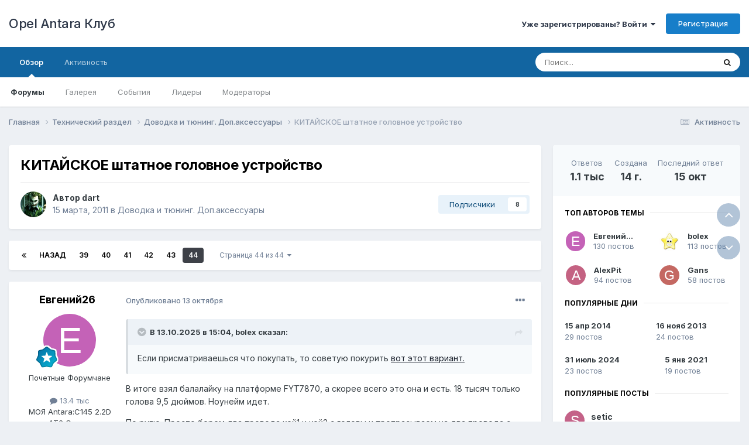

--- FILE ---
content_type: text/html;charset=UTF-8
request_url: https://www.antara-club.ru/topic/1912-kitayskoe-shtatnoe-golovnoe-ustroystvo/page/44/
body_size: 24253
content:
<!DOCTYPE html>
<html lang="ru-RU" dir="ltr">
	<head>
		<meta charset="utf-8">
        
		<title>КИТАЙСКОЕ штатное головное устройство - Страница 44 - Доводка и тюнинг. Доп.аксессуары - Opel Antara Клуб</title>
		
		
		
		

	<meta name="viewport" content="width=device-width, initial-scale=1">



	<meta name="twitter:card" content="summary_large_image" />




	
		
			
				<meta property="og:title" content="КИТАЙСКОЕ штатное головное устройство">
			
		
	

	
		
			
				<meta property="og:type" content="website">
			
		
	

	
		
			
				<meta property="og:url" content="https://www.antara-club.ru/topic/1912-kitayskoe-shtatnoe-golovnoe-ustroystvo/">
			
		
	

	
		
			
				<meta property="og:updated_time" content="2025-10-15T15:38:40Z">
			
		
	

	
		
			
				<meta property="og:image" content="https://www.antara-club.ru/uploads/monthly_2025_10/IMG_20251015_165830_969.jpg.45af677251ee935fb4b46a1ce45f5bfe.jpg">
			
		
	

	
		
			
				<meta property="og:site_name" content="Opel Antara Клуб">
			
		
	

	
		
			
				<meta property="og:locale" content="ru_RU">
			
		
	


	
		<link rel="first" href="https://www.antara-club.ru/topic/1912-kitayskoe-shtatnoe-golovnoe-ustroystvo/" />
	

	
		<link rel="prev" href="https://www.antara-club.ru/topic/1912-kitayskoe-shtatnoe-golovnoe-ustroystvo/page/43/" />
	

	
		<link rel="canonical" href="https://www.antara-club.ru/topic/1912-kitayskoe-shtatnoe-golovnoe-ustroystvo/page/44/" />
	





<link rel="manifest" href="https://www.antara-club.ru/manifest.webmanifest/">
<meta name="msapplication-config" content="https://www.antara-club.ru/browserconfig.xml/">
<meta name="msapplication-starturl" content="/">
<meta name="application-name" content="Opel Antara Клуб">
<meta name="apple-mobile-web-app-title" content="Opel Antara Клуб">

	<meta name="theme-color" content="#ffffff">










<link rel="preload" href="//www.antara-club.ru/applications/core/interface/font/fontawesome-webfont.woff2?v=4.7.0" as="font" crossorigin="anonymous">
		


	<link rel="preconnect" href="https://fonts.googleapis.com">
	<link rel="preconnect" href="https://fonts.gstatic.com" crossorigin>
	
		<link href="https://fonts.googleapis.com/css2?family=Inter:wght@300;400;500;600;700&display=swap" rel="stylesheet">
	



	<link rel='stylesheet' href='https://www.antara-club.ru/uploads/css_built_1/341e4a57816af3ba440d891ca87450ff_framework.css?v=da6a4fec0c1733727657' media='all'>

	<link rel='stylesheet' href='https://www.antara-club.ru/uploads/css_built_1/05e81b71abe4f22d6eb8d1a929494829_responsive.css?v=da6a4fec0c1733727657' media='all'>

	<link rel='stylesheet' href='https://www.antara-club.ru/uploads/css_built_1/20446cf2d164adcc029377cb04d43d17_flags.css?v=da6a4fec0c1733727657' media='all'>

	<link rel='stylesheet' href='https://www.antara-club.ru/uploads/css_built_1/90eb5adf50a8c640f633d47fd7eb1778_core.css?v=da6a4fec0c1733727657' media='all'>

	<link rel='stylesheet' href='https://www.antara-club.ru/uploads/css_built_1/5a0da001ccc2200dc5625c3f3934497d_core_responsive.css?v=da6a4fec0c1733727657' media='all'>

	<link rel='stylesheet' href='https://www.antara-club.ru/uploads/css_built_1/62e269ced0fdab7e30e026f1d30ae516_forums.css?v=da6a4fec0c1733727657' media='all'>

	<link rel='stylesheet' href='https://www.antara-club.ru/uploads/css_built_1/76e62c573090645fb99a15a363d8620e_forums_responsive.css?v=da6a4fec0c1733727657' media='all'>

	<link rel='stylesheet' href='https://www.antara-club.ru/uploads/css_built_1/ebdea0c6a7dab6d37900b9190d3ac77b_topics.css?v=da6a4fec0c1733727657' media='all'>





<link rel='stylesheet' href='https://www.antara-club.ru/uploads/css_built_1/258adbb6e4f3e83cd3b355f84e3fa002_custom.css?v=da6a4fec0c1733727657' media='all'>




		
		

	</head>
	<body class='ipsApp ipsApp_front ipsJS_none ipsClearfix' data-controller='core.front.core.app' data-message="" data-pageApp='forums' data-pageLocation='front' data-pageModule='forums' data-pageController='topic' data-pageID='1912'  >
		
        

        

		<a href='#ipsLayout_mainArea' class='ipsHide' title='Перейти к основному содержанию на этой странице' accesskey='m'>Перейти к содержанию</a>
		





		<div id='ipsLayout_header' class='ipsClearfix'>
			<header>
				<div class='ipsLayout_container'>
					

<a href='https://www.antara-club.ru/' id='elSiteTitle' accesskey='1'>Opel Antara Клуб</a>

					
						

	<ul id='elUserNav' class='ipsList_inline cSignedOut ipsResponsive_showDesktop'>
		
        
		
        
        
            
            <li id='elSignInLink'>
                <a href='https://www.antara-club.ru/login/' data-ipsMenu-closeOnClick="false" data-ipsMenu id='elUserSignIn'>
                    Уже зарегистрированы? Войти &nbsp;<i class='fa fa-caret-down'></i>
                </a>
                
<div id='elUserSignIn_menu' class='ipsMenu ipsMenu_auto ipsHide'>
	<form accept-charset='utf-8' method='post' action='https://www.antara-club.ru/login/'>
		<input type="hidden" name="csrfKey" value="780f91e39a3fbf559646cdadd20ab493">
		<input type="hidden" name="ref" value="aHR0cHM6Ly93d3cuYW50YXJhLWNsdWIucnUvdG9waWMvMTkxMi1raXRheXNrb2Utc2h0YXRub2UtZ29sb3Zub2UtdXN0cm95c3R2by9wYWdlLzQ0Lw==">
		<div data-role="loginForm">
			
			
			
				
<div class="ipsPad ipsForm ipsForm_vertical">
	<h4 class="ipsType_sectionHead">Войти</h4>
	<br><br>
	<ul class='ipsList_reset'>
		<li class="ipsFieldRow ipsFieldRow_noLabel ipsFieldRow_fullWidth">
			
			
				<input type="text" placeholder="Отображаемое имя или email адрес" name="auth" autocomplete="email">
			
		</li>
		<li class="ipsFieldRow ipsFieldRow_noLabel ipsFieldRow_fullWidth">
			<input type="password" placeholder="Пароль" name="password" autocomplete="current-password">
		</li>
		<li class="ipsFieldRow ipsFieldRow_checkbox ipsClearfix">
			<span class="ipsCustomInput">
				<input type="checkbox" name="remember_me" id="remember_me_checkbox" value="1" checked aria-checked="true">
				<span></span>
			</span>
			<div class="ipsFieldRow_content">
				<label class="ipsFieldRow_label" for="remember_me_checkbox">Запомнить</label>
				<span class="ipsFieldRow_desc">Не рекомендуется для компьютеров с общим доступом</span>
			</div>
		</li>
		<li class="ipsFieldRow ipsFieldRow_fullWidth">
			<button type="submit" name="_processLogin" value="usernamepassword" class="ipsButton ipsButton_primary ipsButton_small" id="elSignIn_submit">Войти</button>
			
				<p class="ipsType_right ipsType_small">
					
						<a href='https://www.antara-club.ru/lostpassword/' >
					
					Забыли пароль?</a>
				</p>
			
		</li>
	</ul>
</div>
			
		</div>
	</form>
</div>
            </li>
            
        
		
			<li>
				
					<a href='https://www.antara-club.ru/register/'  id='elRegisterButton' class='ipsButton ipsButton_normal ipsButton_primary'>Регистрация</a>
				
			</li>
		
	</ul>

						
<ul class='ipsMobileHamburger ipsList_reset ipsResponsive_hideDesktop'>
	<li data-ipsDrawer data-ipsDrawer-drawerElem='#elMobileDrawer'>
		<a href='#' >
			
			
				
			
			
			
			<i class='fa fa-navicon'></i>
		</a>
	</li>
</ul>
					
				</div>
			</header>
			

	<nav data-controller='core.front.core.navBar' class=' ipsResponsive_showDesktop'>
		<div class='ipsNavBar_primary ipsLayout_container '>
			<ul data-role="primaryNavBar" class='ipsClearfix'>
				


	
		
		
			
		
		<li class='ipsNavBar_active' data-active id='elNavSecondary_1' data-role="navBarItem" data-navApp="core" data-navExt="CustomItem">
			
			
				<a href="https://www.antara-club.ru"  data-navItem-id="1" data-navDefault>
					Обзор<span class='ipsNavBar_active__identifier'></span>
				</a>
			
			
				<ul class='ipsNavBar_secondary ' data-role='secondaryNavBar'>
					


	
		
		
			
		
		<li class='ipsNavBar_active' data-active id='elNavSecondary_10' data-role="navBarItem" data-navApp="forums" data-navExt="Forums">
			
			
				<a href="https://www.antara-club.ru"  data-navItem-id="10" data-navDefault>
					Форумы<span class='ipsNavBar_active__identifier'></span>
				</a>
			
			
		</li>
	
	

	
		
		
		<li  id='elNavSecondary_12' data-role="navBarItem" data-navApp="gallery" data-navExt="Gallery">
			
			
				<a href="https://www.antara-club.ru/gallery/"  data-navItem-id="12" >
					Галерея<span class='ipsNavBar_active__identifier'></span>
				</a>
			
			
		</li>
	
	

	
		
		
		<li  id='elNavSecondary_11' data-role="navBarItem" data-navApp="calendar" data-navExt="Calendar">
			
			
				<a href="https://www.antara-club.ru/events/"  data-navItem-id="11" >
					События<span class='ipsNavBar_active__identifier'></span>
				</a>
			
			
		</li>
	
	

	
	

	
		
		
		<li  id='elNavSecondary_17' data-role="navBarItem" data-navApp="core" data-navExt="Leaderboard">
			
			
				<a href="https://www.antara-club.ru/leaderboard/"  data-navItem-id="17" >
					Лидеры<span class='ipsNavBar_active__identifier'></span>
				</a>
			
			
		</li>
	
	

	
		
		
		<li  id='elNavSecondary_15' data-role="navBarItem" data-navApp="core" data-navExt="StaffDirectory">
			
			
				<a href="https://www.antara-club.ru/staff/"  data-navItem-id="15" >
					Модераторы<span class='ipsNavBar_active__identifier'></span>
				</a>
			
			
		</li>
	
	

	
	

					<li class='ipsHide' id='elNavigationMore_1' data-role='navMore'>
						<a href='#' data-ipsMenu data-ipsMenu-appendTo='#elNavigationMore_1' id='elNavigationMore_1_dropdown'>Больше <i class='fa fa-caret-down'></i></a>
						<ul class='ipsHide ipsMenu ipsMenu_auto' id='elNavigationMore_1_dropdown_menu' data-role='moreDropdown'></ul>
					</li>
				</ul>
			
		</li>
	
	

	
		
		
		<li  id='elNavSecondary_2' data-role="navBarItem" data-navApp="core" data-navExt="CustomItem">
			
			
				<a href="https://www.antara-club.ru/discover/"  data-navItem-id="2" >
					Активность<span class='ipsNavBar_active__identifier'></span>
				</a>
			
			
				<ul class='ipsNavBar_secondary ipsHide' data-role='secondaryNavBar'>
					


	
	

	
		
		
		<li  id='elNavSecondary_8' data-role="navBarItem" data-navApp="core" data-navExt="Search">
			
			
				<a href="https://www.antara-club.ru/search/"  data-navItem-id="8" >
					Поиск<span class='ipsNavBar_active__identifier'></span>
				</a>
			
			
		</li>
	
	

	
	

	
	

	
	

	
		
		
		<li  id='elNavSecondary_4' data-role="navBarItem" data-navApp="core" data-navExt="AllActivity">
			
			
				<a href="https://www.antara-club.ru/discover/"  data-navItem-id="4" >
					Активность<span class='ipsNavBar_active__identifier'></span>
				</a>
			
			
		</li>
	
	

					<li class='ipsHide' id='elNavigationMore_2' data-role='navMore'>
						<a href='#' data-ipsMenu data-ipsMenu-appendTo='#elNavigationMore_2' id='elNavigationMore_2_dropdown'>Больше <i class='fa fa-caret-down'></i></a>
						<ul class='ipsHide ipsMenu ipsMenu_auto' id='elNavigationMore_2_dropdown_menu' data-role='moreDropdown'></ul>
					</li>
				</ul>
			
		</li>
	
	

				<li class='ipsHide' id='elNavigationMore' data-role='navMore'>
					<a href='#' data-ipsMenu data-ipsMenu-appendTo='#elNavigationMore' id='elNavigationMore_dropdown'>Больше</a>
					<ul class='ipsNavBar_secondary ipsHide' data-role='secondaryNavBar'>
						<li class='ipsHide' id='elNavigationMore_more' data-role='navMore'>
							<a href='#' data-ipsMenu data-ipsMenu-appendTo='#elNavigationMore_more' id='elNavigationMore_more_dropdown'>Больше <i class='fa fa-caret-down'></i></a>
							<ul class='ipsHide ipsMenu ipsMenu_auto' id='elNavigationMore_more_dropdown_menu' data-role='moreDropdown'></ul>
						</li>
					</ul>
				</li>
			</ul>
			

	<div id="elSearchWrapper">
		<div id='elSearch' data-controller="core.front.core.quickSearch">
			<form accept-charset='utf-8' action='//www.antara-club.ru/search/?do=quicksearch' method='post'>
                <input type='search' id='elSearchField' placeholder='Поиск...' name='q' autocomplete='off' aria-label='Поиск'>
                <details class='cSearchFilter'>
                    <summary class='cSearchFilter__text'></summary>
                    <ul class='cSearchFilter__menu'>
                        
                        <li><label><input type="radio" name="type" value="all" ><span class='cSearchFilter__menuText'>Везде</span></label></li>
                        
                            
                                <li><label><input type="radio" name="type" value='contextual_{&quot;type&quot;:&quot;forums_topic&quot;,&quot;nodes&quot;:14}' checked><span class='cSearchFilter__menuText'>Этот форум</span></label></li>
                            
                                <li><label><input type="radio" name="type" value='contextual_{&quot;type&quot;:&quot;forums_topic&quot;,&quot;item&quot;:1912}' checked><span class='cSearchFilter__menuText'>Эта тема</span></label></li>
                            
                        
                        
                            <li><label><input type="radio" name="type" value="core_statuses_status"><span class='cSearchFilter__menuText'>Обновления статусов</span></label></li>
                        
                            <li><label><input type="radio" name="type" value="forums_topic"><span class='cSearchFilter__menuText'>Темы</span></label></li>
                        
                            <li><label><input type="radio" name="type" value="calendar_event"><span class='cSearchFilter__menuText'>События</span></label></li>
                        
                            <li><label><input type="radio" name="type" value="gallery_image"><span class='cSearchFilter__menuText'>Изображения</span></label></li>
                        
                            <li><label><input type="radio" name="type" value="gallery_album_item"><span class='cSearchFilter__menuText'>Альбомы</span></label></li>
                        
                            <li><label><input type="radio" name="type" value="core_members"><span class='cSearchFilter__menuText'>Пользователи</span></label></li>
                        
                    </ul>
                </details>
				<button class='cSearchSubmit' type="submit" aria-label='Поиск'><i class="fa fa-search"></i></button>
			</form>
		</div>
	</div>

		</div>
	</nav>

			
<ul id='elMobileNav' class='ipsResponsive_hideDesktop' data-controller='core.front.core.mobileNav'>
	
		
			
			
				
				
			
				
					<li id='elMobileBreadcrumb'>
						<a href='https://www.antara-club.ru/forum/14-dovodka-i-tyuning-dopaksessuary/'>
							<span>Доводка и тюнинг. Доп.аксессуары</span>
						</a>
					</li>
				
				
			
				
				
			
		
	
	
	
	<li >
		<a data-action="defaultStream" href='https://www.antara-club.ru/discover/'><i class="fa fa-newspaper-o" aria-hidden="true"></i></a>
	</li>

	

	
		<li class='ipsJS_show'>
			<a href='https://www.antara-club.ru/search/'><i class='fa fa-search'></i></a>
		</li>
	
</ul>
		</div>
		<main id='ipsLayout_body' class='ipsLayout_container'>
			<div id='ipsLayout_contentArea'>
				<div id='ipsLayout_contentWrapper'>
					
<nav class='ipsBreadcrumb ipsBreadcrumb_top ipsFaded_withHover'>
	

	<ul class='ipsList_inline ipsPos_right'>
		
		<li >
			<a data-action="defaultStream" class='ipsType_light '  href='https://www.antara-club.ru/discover/'><i class="fa fa-newspaper-o" aria-hidden="true"></i> <span>Активность</span></a>
		</li>
		
	</ul>

	<ul data-role="breadcrumbList">
		<li>
			<a title="Главная" href='https://www.antara-club.ru/'>
				<span>Главная <i class='fa fa-angle-right'></i></span>
			</a>
		</li>
		
		
			<li>
				
					<a href='https://www.antara-club.ru/forum/35-tehnicheskiy-razdel/'>
						<span>Технический раздел <i class='fa fa-angle-right' aria-hidden="true"></i></span>
					</a>
				
			</li>
		
			<li>
				
					<a href='https://www.antara-club.ru/forum/14-dovodka-i-tyuning-dopaksessuary/'>
						<span>Доводка и тюнинг. Доп.аксессуары <i class='fa fa-angle-right' aria-hidden="true"></i></span>
					</a>
				
			</li>
		
			<li>
				
					КИТАЙСКОЕ штатное головное устройство
				
			</li>
		
	</ul>
</nav>
					
					<div id='ipsLayout_mainArea'>
						
						
						
						

	




						



<div class='ipsPageHeader ipsResponsive_pull ipsBox ipsPadding sm:ipsPadding:half ipsMargin_bottom'>
		
	
	<div class='ipsFlex ipsFlex-ai:center ipsFlex-fw:wrap ipsGap:4'>
		<div class='ipsFlex-flex:11'>
			<h1 class='ipsType_pageTitle ipsContained_container'>
				

				
				
					<span class='ipsType_break ipsContained'>
						<span>КИТАЙСКОЕ штатное головное устройство</span>
					</span>
				
			</h1>
			
			
		</div>
		
	</div>
	<hr class='ipsHr'>
	<div class='ipsPageHeader__meta ipsFlex ipsFlex-jc:between ipsFlex-ai:center ipsFlex-fw:wrap ipsGap:3'>
		<div class='ipsFlex-flex:11'>
			<div class='ipsPhotoPanel ipsPhotoPanel_mini ipsPhotoPanel_notPhone ipsClearfix'>
				


	<a href="https://www.antara-club.ru/profile/1102-dart/" rel="nofollow" data-ipsHover data-ipsHover-width="370" data-ipsHover-target="https://www.antara-club.ru/profile/1102-dart/?do=hovercard" class="ipsUserPhoto ipsUserPhoto_mini" title="Перейти в профиль dart">
		<img src='https://www.antara-club.ru/uploads/profile/photo-1102.jpg' alt='dart' loading="lazy">
	</a>

				<div>
					<p class='ipsType_reset ipsType_blendLinks'>
						<span class='ipsType_normal'>
						
							<strong>Автор 


<a href='https://www.antara-club.ru/profile/1102-dart/' rel="nofollow" data-ipsHover data-ipsHover-width='370' data-ipsHover-target='https://www.antara-club.ru/profile/1102-dart/?do=hovercard&amp;referrer=https%253A%252F%252Fwww.antara-club.ru%252Ftopic%252F1912-kitayskoe-shtatnoe-golovnoe-ustroystvo%252Fpage%252F44%252F' title="Перейти в профиль dart" class="ipsType_break">dart</a></strong><br />
							<span class='ipsType_light'><time datetime='2011-03-15T20:41:52Z' title='03/15/11 20:41' data-short='14 г.'>15 марта, 2011</time> в <a href="https://www.antara-club.ru/forum/14-dovodka-i-tyuning-dopaksessuary/">Доводка и тюнинг. Доп.аксессуары</a></span>
						
						</span>
					</p>
				</div>
			</div>
		</div>
		
			<div class='ipsFlex-flex:01 ipsResponsive_hidePhone'>
				<div class='ipsShareLinks'>
					
						


					
					
                    

					



					

<div data-followApp='forums' data-followArea='topic' data-followID='1912' data-controller='core.front.core.followButton'>
	

	<a href='https://www.antara-club.ru/login/' rel="nofollow" class="ipsFollow ipsPos_middle ipsButton ipsButton_light ipsButton_verySmall " data-role="followButton" data-ipsTooltip title='Авторизация'>
		<span>Подписчики</span>
		<span class='ipsCommentCount'>8</span>
	</a>

</div>
				</div>
			</div>
					
	</div>
	
	
</div>








<div class='ipsClearfix'>
	<ul class="ipsToolList ipsToolList_horizontal ipsClearfix ipsSpacer_both ipsResponsive_hidePhone">
		
		
		
	</ul>
</div>

<div id='comments' data-controller='core.front.core.commentFeed,forums.front.topic.view, core.front.core.ignoredComments' data-autoPoll data-baseURL='https://www.antara-club.ru/topic/1912-kitayskoe-shtatnoe-golovnoe-ustroystvo/' data-lastPage data-feedID='topic-1912' class='cTopic ipsClear ipsSpacer_top'>
	
			

				<div class="ipsBox ipsResponsive_pull ipsPadding:half ipsClearfix ipsClear ipsMargin_bottom">
					
					
						


	
	<ul class='ipsPagination' id='elPagination_cc3ff852c33923713202a8f0e71b1fd8_269627355' data-ipsPagination-seoPagination='true' data-pages='44' data-ipsPagination  data-ipsPagination-pages="44" data-ipsPagination-perPage='25'>
		
			
				<li class='ipsPagination_first'><a href='https://www.antara-club.ru/topic/1912-kitayskoe-shtatnoe-golovnoe-ustroystvo/#comments' rel="first" data-page='1' data-ipsTooltip title='Первая страница'><i class='fa fa-angle-double-left'></i></a></li>
				<li class='ipsPagination_prev'><a href='https://www.antara-club.ru/topic/1912-kitayskoe-shtatnoe-golovnoe-ustroystvo/page/43/#comments' rel="prev" data-page='43' data-ipsTooltip title='Предыдущая страница'>Назад</a></li>
				
					<li class='ipsPagination_page'><a href='https://www.antara-club.ru/topic/1912-kitayskoe-shtatnoe-golovnoe-ustroystvo/page/39/#comments' data-page='39'>39</a></li>
				
					<li class='ipsPagination_page'><a href='https://www.antara-club.ru/topic/1912-kitayskoe-shtatnoe-golovnoe-ustroystvo/page/40/#comments' data-page='40'>40</a></li>
				
					<li class='ipsPagination_page'><a href='https://www.antara-club.ru/topic/1912-kitayskoe-shtatnoe-golovnoe-ustroystvo/page/41/#comments' data-page='41'>41</a></li>
				
					<li class='ipsPagination_page'><a href='https://www.antara-club.ru/topic/1912-kitayskoe-shtatnoe-golovnoe-ustroystvo/page/42/#comments' data-page='42'>42</a></li>
				
					<li class='ipsPagination_page'><a href='https://www.antara-club.ru/topic/1912-kitayskoe-shtatnoe-golovnoe-ustroystvo/page/43/#comments' data-page='43'>43</a></li>
				
			
			<li class='ipsPagination_page ipsPagination_active'><a href='https://www.antara-club.ru/topic/1912-kitayskoe-shtatnoe-golovnoe-ustroystvo/page/44/#comments' data-page='44'>44</a></li>
			
				<li class='ipsPagination_next ipsPagination_inactive'><a href='https://www.antara-club.ru/topic/1912-kitayskoe-shtatnoe-golovnoe-ustroystvo/page/44/#comments' rel="next" data-page='44' data-ipsTooltip title='Следующая страница'>Далее</a></li>
				<li class='ipsPagination_last ipsPagination_inactive'><a href='https://www.antara-club.ru/topic/1912-kitayskoe-shtatnoe-golovnoe-ustroystvo/page/44/#comments' rel="last" data-page='44' data-ipsTooltip title='Последняя страница'><i class='fa fa-angle-double-right'></i></a></li>
			
			
				<li class='ipsPagination_pageJump'>
					<a href='#' data-ipsMenu data-ipsMenu-closeOnClick='false' data-ipsMenu-appendTo='#elPagination_cc3ff852c33923713202a8f0e71b1fd8_269627355' id='elPagination_cc3ff852c33923713202a8f0e71b1fd8_269627355_jump'>Страница 44 из 44 &nbsp;<i class='fa fa-caret-down'></i></a>
					<div class='ipsMenu ipsMenu_narrow ipsPadding ipsHide' id='elPagination_cc3ff852c33923713202a8f0e71b1fd8_269627355_jump_menu'>
						<form accept-charset='utf-8' method='post' action='https://www.antara-club.ru/topic/1912-kitayskoe-shtatnoe-golovnoe-ustroystvo/#comments' data-role="pageJump" data-baseUrl='#'>
							<ul class='ipsForm ipsForm_horizontal'>
								<li class='ipsFieldRow'>
									<input type='number' min='1' max='44' placeholder='Номер страницы' class='ipsField_fullWidth' name='page'>
								</li>
								<li class='ipsFieldRow ipsFieldRow_fullWidth'>
									<input type='submit' class='ipsButton_fullWidth ipsButton ipsButton_verySmall ipsButton_primary' value='Поехали'>
								</li>
							</ul>
						</form>
					</div>
				</li>
			
		
	</ul>

					
				</div>
			
	

	

<div data-controller='core.front.core.recommendedComments' data-url='https://www.antara-club.ru/topic/1912-kitayskoe-shtatnoe-golovnoe-ustroystvo/?recommended=comments' class='ipsRecommendedComments ipsHide'>
	<div data-role="recommendedComments">
		<h2 class='ipsType_sectionHead ipsType_large ipsType_bold ipsMargin_bottom'>Рекомендуемые сообщения</h2>
		
	</div>
</div>
	
	<div id="elPostFeed" data-role='commentFeed' data-controller='core.front.core.moderation' >
		<form action="https://www.antara-club.ru/topic/1912-kitayskoe-shtatnoe-golovnoe-ustroystvo/page/44/?csrfKey=780f91e39a3fbf559646cdadd20ab493&amp;do=multimodComment" method="post" data-ipsPageAction data-role='moderationTools'>
			
			
				

					

					
					



<a id='findComment-355213'></a>
<a id='comment-355213'></a>
<article  id='elComment_355213' class='cPost ipsBox ipsResponsive_pull  ipsComment  ipsComment_parent ipsClearfix ipsClear ipsColumns ipsColumns_noSpacing ipsColumns_collapsePhone    '>
	

	

	<div class='cAuthorPane_mobile ipsResponsive_showPhone'>
		<div class='cAuthorPane_photo'>
			<div class='cAuthorPane_photoWrap'>
				


	<a href="https://www.antara-club.ru/profile/8276-evgeniy26/" rel="nofollow" data-ipsHover data-ipsHover-width="370" data-ipsHover-target="https://www.antara-club.ru/profile/8276-evgeniy26/?do=hovercard" class="ipsUserPhoto ipsUserPhoto_large" title="Перейти в профиль Евгений26">
		<img src='data:image/svg+xml,%3Csvg%20xmlns%3D%22http%3A%2F%2Fwww.w3.org%2F2000%2Fsvg%22%20viewBox%3D%220%200%201024%201024%22%20style%3D%22background%3A%23c462b7%22%3E%3Cg%3E%3Ctext%20text-anchor%3D%22middle%22%20dy%3D%22.35em%22%20x%3D%22512%22%20y%3D%22512%22%20fill%3D%22%23ffffff%22%20font-size%3D%22700%22%20font-family%3D%22-apple-system%2C%20BlinkMacSystemFont%2C%20Roboto%2C%20Helvetica%2C%20Arial%2C%20sans-serif%22%3E%D0%95%3C%2Ftext%3E%3C%2Fg%3E%3C%2Fsvg%3E' alt='Евгений26' loading="lazy">
	</a>

				
				
					<a href="https://www.antara-club.ru/profile/8276-evgeniy26/badges/" rel="nofollow">
						
<img src='https://www.antara-club.ru/uploads/monthly_2023_08/9_RisingStar.svg' loading="lazy" alt="Восходящая звезда" class="cAuthorPane_badge cAuthorPane_badge--rank ipsOutline ipsOutline:2px" data-ipsTooltip title="Звание: Восходящая звезда (9/14)">
					</a>
				
			</div>
		</div>
		<div class='cAuthorPane_content'>
			<h3 class='ipsType_sectionHead cAuthorPane_author ipsType_break ipsType_blendLinks ipsFlex ipsFlex-ai:center'>
				


<a href='https://www.antara-club.ru/profile/8276-evgeniy26/' rel="nofollow" data-ipsHover data-ipsHover-width='370' data-ipsHover-target='https://www.antara-club.ru/profile/8276-evgeniy26/?do=hovercard&amp;referrer=https%253A%252F%252Fwww.antara-club.ru%252Ftopic%252F1912-kitayskoe-shtatnoe-golovnoe-ustroystvo%252Fpage%252F44%252F' title="Перейти в профиль Евгений26" class="ipsType_break">Евгений26</a>
			</h3>
			<div class='ipsType_light ipsType_reset'>
			    <a href='https://www.antara-club.ru/topic/1912-kitayskoe-shtatnoe-golovnoe-ustroystvo/page/44/#findComment-355213' rel="nofollow" class='ipsType_blendLinks'>Опубликовано <time datetime='2025-10-13T16:19:42Z' title='10/13/25 16:19' data-short='13 окт'>13 октября</time></a>
				
			</div>
		</div>
	</div>
	<aside class='ipsComment_author cAuthorPane ipsColumn ipsColumn_medium ipsResponsive_hidePhone'>
		<h3 class='ipsType_sectionHead cAuthorPane_author ipsType_blendLinks ipsType_break'><strong>


<a href='https://www.antara-club.ru/profile/8276-evgeniy26/' rel="nofollow" data-ipsHover data-ipsHover-width='370' data-ipsHover-target='https://www.antara-club.ru/profile/8276-evgeniy26/?do=hovercard&amp;referrer=https%253A%252F%252Fwww.antara-club.ru%252Ftopic%252F1912-kitayskoe-shtatnoe-golovnoe-ustroystvo%252Fpage%252F44%252F' title="Перейти в профиль Евгений26" class="ipsType_break">Евгений26</a></strong>
			
		</h3>
		<ul class='cAuthorPane_info ipsList_reset'>
			<li data-role='photo' class='cAuthorPane_photo'>
				<div class='cAuthorPane_photoWrap'>
					


	<a href="https://www.antara-club.ru/profile/8276-evgeniy26/" rel="nofollow" data-ipsHover data-ipsHover-width="370" data-ipsHover-target="https://www.antara-club.ru/profile/8276-evgeniy26/?do=hovercard" class="ipsUserPhoto ipsUserPhoto_large" title="Перейти в профиль Евгений26">
		<img src='data:image/svg+xml,%3Csvg%20xmlns%3D%22http%3A%2F%2Fwww.w3.org%2F2000%2Fsvg%22%20viewBox%3D%220%200%201024%201024%22%20style%3D%22background%3A%23c462b7%22%3E%3Cg%3E%3Ctext%20text-anchor%3D%22middle%22%20dy%3D%22.35em%22%20x%3D%22512%22%20y%3D%22512%22%20fill%3D%22%23ffffff%22%20font-size%3D%22700%22%20font-family%3D%22-apple-system%2C%20BlinkMacSystemFont%2C%20Roboto%2C%20Helvetica%2C%20Arial%2C%20sans-serif%22%3E%D0%95%3C%2Ftext%3E%3C%2Fg%3E%3C%2Fsvg%3E' alt='Евгений26' loading="lazy">
	</a>

					
					
						
<img src='https://www.antara-club.ru/uploads/monthly_2023_08/9_RisingStar.svg' loading="lazy" alt="Восходящая звезда" class="cAuthorPane_badge cAuthorPane_badge--rank ipsOutline ipsOutline:2px" data-ipsTooltip title="Звание: Восходящая звезда (9/14)">
					
				</div>
			</li>
			
				<li data-role='group'>Почетные Форумчане</li>
				
			
			
				<li data-role='stats' class='ipsMargin_top'>
					<ul class="ipsList_reset ipsType_light ipsFlex ipsFlex-ai:center ipsFlex-jc:center ipsGap_row:2 cAuthorPane_stats">
						<li>
							
								<a href="https://www.antara-club.ru/profile/8276-evgeniy26/content/" rel="nofollow" title="13403 сообщения" data-ipsTooltip class="ipsType_blendLinks">
							
								<i class="fa fa-comment"></i> 13.4 тыс
							
								</a>
							
						</li>
						
					</ul>
				</li>
			
			
				

	
	<li data-role='custom-field' class='ipsResponsive_hidePhone ipsType_break'>
		
<span class='ft'>МОЯ Antara:</span><span class='fc'>C145 2.2D AT6 Cosmo</span>
	</li>
	
	<li data-role='custom-field' class='ipsResponsive_hidePhone ipsType_break'>
		
<span class='ft'>Пол:</span><span class='fc'>мужской</span>
	</li>
	
	<li data-role='custom-field' class='ipsResponsive_hidePhone ipsType_break'>
		
<span class='ft'>Город:</span><span class='fc'>МО г.Подольск</span>
	</li>
	

			
		</ul>
	</aside>
	<div class='ipsColumn ipsColumn_fluid ipsMargin:none'>
		

<div id='comment-355213_wrap' data-controller='core.front.core.comment' data-commentApp='forums' data-commentType='forums' data-commentID="355213" data-quoteData='{&quot;userid&quot;:8276,&quot;username&quot;:&quot;\u0415\u0432\u0433\u0435\u043d\u0438\u043926&quot;,&quot;timestamp&quot;:1760372382,&quot;contentapp&quot;:&quot;forums&quot;,&quot;contenttype&quot;:&quot;forums&quot;,&quot;contentid&quot;:1912,&quot;contentclass&quot;:&quot;forums_Topic&quot;,&quot;contentcommentid&quot;:355213}' class='ipsComment_content ipsType_medium'>

	<div class='ipsComment_meta ipsType_light ipsFlex ipsFlex-ai:center ipsFlex-jc:between ipsFlex-fd:row-reverse'>
		<div class='ipsType_light ipsType_reset ipsType_blendLinks ipsComment_toolWrap'>
			<div class='ipsResponsive_hidePhone ipsComment_badges'>
				<ul class='ipsList_reset ipsFlex ipsFlex-jc:end ipsFlex-fw:wrap ipsGap:2 ipsGap_row:1'>
					
					
					
					
					
				</ul>
			</div>
			<ul class='ipsList_reset ipsComment_tools'>
				<li>
					<a href='#elControls_355213_menu' class='ipsComment_ellipsis' id='elControls_355213' title='Ещё...' data-ipsMenu data-ipsMenu-appendTo='#comment-355213_wrap'><i class='fa fa-ellipsis-h'></i></a>
					<ul id='elControls_355213_menu' class='ipsMenu ipsMenu_narrow ipsHide'>
						
							<li class='ipsMenu_item'><a href='https://www.antara-club.ru/topic/1912-kitayskoe-shtatnoe-golovnoe-ustroystvo/?do=reportComment&amp;comment=355213'  data-action='reportComment' title='Пожаловаться на контент'>Жалоба</a></li>
						
						
                        
						
						
						
							
								
							
							
							
							
							
							
						
					</ul>
				</li>
				
			</ul>
		</div>

		<div class='ipsType_reset ipsResponsive_hidePhone'>
		   
		   Опубликовано <time datetime='2025-10-13T16:19:42Z' title='10/13/25 16:19' data-short='13 окт'>13 октября</time>
		   
			
			<span class='ipsResponsive_hidePhone'>
				
				
			</span>
		</div>
	</div>

	

    

	<div class='cPost_contentWrap'>
		
		<div data-role='commentContent' class='ipsType_normal ipsType_richText ipsPadding_bottom ipsContained' data-controller='core.front.core.lightboxedImages'>
			<blockquote class="ipsQuote" data-ipsquote="" data-ipsquote-contentapp="forums" data-ipsquote-contentclass="forums_Topic" data-ipsquote-contentcommentid="355210" data-ipsquote-contentid="1912" data-ipsquote-contenttype="forums" data-ipsquote-timestamp="1760367868" data-ipsquote-userid="9125" data-ipsquote-username="bolex">
	<div class="ipsQuote_citation">
		1 час назад, bolex сказал:
	</div>

	<div class="ipsQuote_contents">
		<p>
			Если присматриваешься что покупать, то советую покурить <a href="https://4pda.to/forum/index.php?showtopic=1088920" rel="external nofollow">вот этот вариант.</a>
		</p>
	</div>
</blockquote>

<p>
	В итоге взял балалайку на платформе FYT7870, а скорее всего это она и есть. 18 тысяч только голова 9,5 дюймов. Ноунейм идет.
</p>

<p>
	По рулю. Просто берем два провода кей1 и кей2 с головы и пропрасываем на два провода с рулевой колонки?
</p>

<p>
	Есть надежда, что проводка от джансуна подойдёт по разъемам в новую голову. Конечно буду проверять назначение выводов.
</p>

<p>
	По канбасам. Их на Опель минимум 4 варианта. Но судя по вкладкам магнитолы Тиайс их более 8ми!
</p>


			
		</div>

		
			<div class='ipsItemControls'>
				
					
						

	<div data-controller='core.front.core.reaction' class='ipsItemControls_right ipsClearfix '>	
		<div class='ipsReact ipsPos_right'>
			
				
				<div class='ipsReact_blurb ' data-role='reactionBlurb'>
					
						

	
	<ul class='ipsReact_reactions'>
		
		
			
				
				<li class='ipsReact_reactCount'>
					
						<span data-ipsTooltip title="Плюс">
					
							<span>
								<img src='https://www.antara-club.ru/uploads/reactions/react_up.png' alt="Плюс" loading="lazy">
							</span>
							<span>
								1
							</span>
					
						</span>
					
				</li>
			
		
	</ul>

					
				</div>
			
			
			
		</div>
	</div>

					
				
				<ul class='ipsComment_controls ipsClearfix ipsItemControls_left' data-role="commentControls">
					
						
						
						
						
												
					
					<li class='ipsHide' data-role='commentLoading'>
						<span class='ipsLoading ipsLoading_tiny ipsLoading_noAnim'></span>
					</li>
				</ul>
			</div>
		

		
			

		
	</div>

	
    
</div>
	</div>
</article>
					
					
					
						







<div class="ipsBox cTopicOverview cTopicOverview--inline ipsFlex ipsFlex-fd:row md:ipsFlex-fd:row sm:ipsFlex-fd:column ipsMargin_bottom sm:ipsMargin_bottom:half sm:ipsMargin_top:half ipsResponsive_pull ipsResponsive_hideDesktop ipsResponsive_block " data-controller='forums.front.topic.activity'>

	<div class='cTopicOverview__header ipsAreaBackground_light ipsFlex sm:ipsFlex-fw:wrap sm:ipsFlex-jc:center'>
		<ul class='cTopicOverview__stats ipsPadding ipsMargin:none sm:ipsPadding_horizontal:half ipsFlex ipsFlex-flex:10 ipsFlex-jc:around ipsFlex-ai:center'>
			<li class='cTopicOverview__statItem ipsType_center'>
				<span class='cTopicOverview__statTitle ipsType_light ipsTruncate ipsTruncate_line'>Ответов</span>
				<span class='cTopicOverview__statValue'>1.1 тыс</span>
			</li>
			<li class='cTopicOverview__statItem ipsType_center'>
				<span class='cTopicOverview__statTitle ipsType_light ipsTruncate ipsTruncate_line'>Создана</span>
				<span class='cTopicOverview__statValue'><time datetime='2011-03-15T20:41:52Z' title='03/15/11 20:41' data-short='14 г.'>14 г.</time></span>
			</li>
			<li class='cTopicOverview__statItem ipsType_center'>
				<span class='cTopicOverview__statTitle ipsType_light ipsTruncate ipsTruncate_line'>Последний ответ </span>
				<span class='cTopicOverview__statValue'><time datetime='2025-10-15T15:38:40Z' title='10/15/25 15:38' data-short='15 окт'>15 окт</time></span>
			</li>
		</ul>
		<a href='#' data-action='toggleOverview' class='cTopicOverview__toggle cTopicOverview__toggle--inline ipsType_large ipsType_light ipsPad ipsFlex ipsFlex-ai:center ipsFlex-jc:center'><i class='fa fa-chevron-down'></i></a>
	</div>
	
		<div class='cTopicOverview__preview ipsFlex-flex:10' data-role="preview">
			<div class='cTopicOverview__previewInner ipsPadding_vertical ipsPadding_horizontal ipsResponsive_hidePhone ipsFlex ipsFlex-fd:row'>
				
					<div class='cTopicOverview__section--users ipsFlex-flex:00'>
						<h4 class='ipsType_reset cTopicOverview__sectionTitle ipsType_dark ipsType_uppercase ipsType_noBreak'>Топ авторов темы</h4>
						<ul class='cTopicOverview__dataList ipsMargin:none ipsPadding:none ipsList_style:none ipsFlex ipsFlex-jc:between ipsFlex-ai:center'>
							
								<li class="cTopicOverview__dataItem ipsMargin_right ipsFlex ipsFlex-jc:start ipsFlex-ai:center">
									


	<a href="https://www.antara-club.ru/profile/8276-evgeniy26/" rel="nofollow" data-ipsHover data-ipsHover-width="370" data-ipsHover-target="https://www.antara-club.ru/profile/8276-evgeniy26/?do=hovercard" class="ipsUserPhoto ipsUserPhoto_tiny" title="Перейти в профиль Евгений26">
		<img src='data:image/svg+xml,%3Csvg%20xmlns%3D%22http%3A%2F%2Fwww.w3.org%2F2000%2Fsvg%22%20viewBox%3D%220%200%201024%201024%22%20style%3D%22background%3A%23c462b7%22%3E%3Cg%3E%3Ctext%20text-anchor%3D%22middle%22%20dy%3D%22.35em%22%20x%3D%22512%22%20y%3D%22512%22%20fill%3D%22%23ffffff%22%20font-size%3D%22700%22%20font-family%3D%22-apple-system%2C%20BlinkMacSystemFont%2C%20Roboto%2C%20Helvetica%2C%20Arial%2C%20sans-serif%22%3E%D0%95%3C%2Ftext%3E%3C%2Fg%3E%3C%2Fsvg%3E' alt='Евгений26' loading="lazy">
	</a>

									<p class='ipsMargin:none ipsPadding_left:half ipsPadding_right ipsType_right'>130</p>
								</li>
							
								<li class="cTopicOverview__dataItem ipsMargin_right ipsFlex ipsFlex-jc:start ipsFlex-ai:center">
									


	<a href="https://www.antara-club.ru/profile/9125-bolex/" rel="nofollow" data-ipsHover data-ipsHover-width="370" data-ipsHover-target="https://www.antara-club.ru/profile/9125-bolex/?do=hovercard" class="ipsUserPhoto ipsUserPhoto_tiny" title="Перейти в профиль bolex">
		<img src='https://www.antara-club.ru/uploads/profile/photo-thumb-9125.jpg' alt='bolex' loading="lazy">
	</a>

									<p class='ipsMargin:none ipsPadding_left:half ipsPadding_right ipsType_right'>113</p>
								</li>
							
								<li class="cTopicOverview__dataItem ipsMargin_right ipsFlex ipsFlex-jc:start ipsFlex-ai:center">
									


	<a href="https://www.antara-club.ru/profile/10284-alexpit/" rel="nofollow" data-ipsHover data-ipsHover-width="370" data-ipsHover-target="https://www.antara-club.ru/profile/10284-alexpit/?do=hovercard" class="ipsUserPhoto ipsUserPhoto_tiny" title="Перейти в профиль AlexPit">
		<img src='data:image/svg+xml,%3Csvg%20xmlns%3D%22http%3A%2F%2Fwww.w3.org%2F2000%2Fsvg%22%20viewBox%3D%220%200%201024%201024%22%20style%3D%22background%3A%23c46282%22%3E%3Cg%3E%3Ctext%20text-anchor%3D%22middle%22%20dy%3D%22.35em%22%20x%3D%22512%22%20y%3D%22512%22%20fill%3D%22%23ffffff%22%20font-size%3D%22700%22%20font-family%3D%22-apple-system%2C%20BlinkMacSystemFont%2C%20Roboto%2C%20Helvetica%2C%20Arial%2C%20sans-serif%22%3EA%3C%2Ftext%3E%3C%2Fg%3E%3C%2Fsvg%3E' alt='AlexPit' loading="lazy">
	</a>

									<p class='ipsMargin:none ipsPadding_left:half ipsPadding_right ipsType_right'>94</p>
								</li>
							
								<li class="cTopicOverview__dataItem ipsMargin_right ipsFlex ipsFlex-jc:start ipsFlex-ai:center">
									


	<a href="https://www.antara-club.ru/profile/4675-gans/" rel="nofollow" data-ipsHover data-ipsHover-width="370" data-ipsHover-target="https://www.antara-club.ru/profile/4675-gans/?do=hovercard" class="ipsUserPhoto ipsUserPhoto_tiny" title="Перейти в профиль Gans">
		<img src='data:image/svg+xml,%3Csvg%20xmlns%3D%22http%3A%2F%2Fwww.w3.org%2F2000%2Fsvg%22%20viewBox%3D%220%200%201024%201024%22%20style%3D%22background%3A%23c46862%22%3E%3Cg%3E%3Ctext%20text-anchor%3D%22middle%22%20dy%3D%22.35em%22%20x%3D%22512%22%20y%3D%22512%22%20fill%3D%22%23ffffff%22%20font-size%3D%22700%22%20font-family%3D%22-apple-system%2C%20BlinkMacSystemFont%2C%20Roboto%2C%20Helvetica%2C%20Arial%2C%20sans-serif%22%3EG%3C%2Ftext%3E%3C%2Fg%3E%3C%2Fsvg%3E' alt='Gans' loading="lazy">
	</a>

									<p class='ipsMargin:none ipsPadding_left:half ipsPadding_right ipsType_right'>58</p>
								</li>
							
						</ul>
					</div>
				
				
					<div class='cTopicOverview__section--popularDays ipsFlex-flex:00 ipsPadding_left ipsPadding_left:double'>
						<h4 class='ipsType_reset cTopicOverview__sectionTitle ipsType_dark ipsType_uppercase ipsType_noBreak'>Популярные дни</h4>
						<ul class='cTopicOverview__dataList ipsMargin:none ipsPadding:none ipsList_style:none ipsFlex ipsFlex-jc:between ipsFlex-ai:center'>
							
								<li class='ipsFlex-flex:10'>
									<a href="https://www.antara-club.ru/topic/1912-kitayskoe-shtatnoe-golovnoe-ustroystvo/#findComment-151453" rel="nofollow" class='cTopicOverview__dataItem ipsMargin_right ipsType_blendLinks ipsFlex ipsFlex-jc:between ipsFlex-ai:center'>
										<p class='ipsMargin:none'>15 апр</p>
										<p class='ipsMargin:none ipsMargin_horizontal ipsType_light'>29</p>
									</a>
								</li>
							
								<li class='ipsFlex-flex:10'>
									<a href="https://www.antara-club.ru/topic/1912-kitayskoe-shtatnoe-golovnoe-ustroystvo/#findComment-122952" rel="nofollow" class='cTopicOverview__dataItem ipsMargin_right ipsType_blendLinks ipsFlex ipsFlex-jc:between ipsFlex-ai:center'>
										<p class='ipsMargin:none'>16 нояб</p>
										<p class='ipsMargin:none ipsMargin_horizontal ipsType_light'>24</p>
									</a>
								</li>
							
								<li class='ipsFlex-flex:10'>
									<a href="https://www.antara-club.ru/topic/1912-kitayskoe-shtatnoe-golovnoe-ustroystvo/#findComment-351018" rel="nofollow" class='cTopicOverview__dataItem ipsMargin_right ipsType_blendLinks ipsFlex ipsFlex-jc:between ipsFlex-ai:center'>
										<p class='ipsMargin:none'>31 июль</p>
										<p class='ipsMargin:none ipsMargin_horizontal ipsType_light'>23</p>
									</a>
								</li>
							
								<li class='ipsFlex-flex:10'>
									<a href="https://www.antara-club.ru/topic/1912-kitayskoe-shtatnoe-golovnoe-ustroystvo/#findComment-322984" rel="nofollow" class='cTopicOverview__dataItem ipsMargin_right ipsType_blendLinks ipsFlex ipsFlex-jc:between ipsFlex-ai:center'>
										<p class='ipsMargin:none'>5 янв</p>
										<p class='ipsMargin:none ipsMargin_horizontal ipsType_light'>19</p>
									</a>
								</li>
							
						</ul>
					</div>
				
			</div>
		</div>
	
	
	<div class='cTopicOverview__body ipsPadding ipsHide ipsFlex ipsFlex-flex:11 ipsFlex-fd:column' data-role="overview">
		
			<div class='cTopicOverview__section--users ipsMargin_bottom'>
				<h4 class='ipsType_reset cTopicOverview__sectionTitle ipsType_withHr ipsType_dark ipsType_uppercase ipsMargin_bottom'>Топ авторов темы</h4>
				<ul class='cTopicOverview__dataList ipsList_reset ipsFlex ipsFlex-jc:start ipsFlex-ai:center ipsFlex-fw:wrap ipsGap:8 ipsGap_row:5'>
					
						<li class="cTopicOverview__dataItem cTopicOverview__dataItem--split ipsFlex ipsFlex-jc:start ipsFlex-ai:center ipsFlex-flex:11">
							


	<a href="https://www.antara-club.ru/profile/8276-evgeniy26/" rel="nofollow" data-ipsHover data-ipsHover-width="370" data-ipsHover-target="https://www.antara-club.ru/profile/8276-evgeniy26/?do=hovercard" class="ipsUserPhoto ipsUserPhoto_tiny" title="Перейти в профиль Евгений26">
		<img src='data:image/svg+xml,%3Csvg%20xmlns%3D%22http%3A%2F%2Fwww.w3.org%2F2000%2Fsvg%22%20viewBox%3D%220%200%201024%201024%22%20style%3D%22background%3A%23c462b7%22%3E%3Cg%3E%3Ctext%20text-anchor%3D%22middle%22%20dy%3D%22.35em%22%20x%3D%22512%22%20y%3D%22512%22%20fill%3D%22%23ffffff%22%20font-size%3D%22700%22%20font-family%3D%22-apple-system%2C%20BlinkMacSystemFont%2C%20Roboto%2C%20Helvetica%2C%20Arial%2C%20sans-serif%22%3E%D0%95%3C%2Ftext%3E%3C%2Fg%3E%3C%2Fsvg%3E' alt='Евгений26' loading="lazy">
	</a>

							<p class='ipsMargin:none ipsMargin_left:half cTopicOverview__dataItemInner ipsType_left'>
								<strong class='ipsTruncate ipsTruncate_line'><a href='https://www.antara-club.ru/profile/8276-evgeniy26/' class='ipsType_blendLinks'>Евгений26</a></strong>
								<span class='ipsType_light'>130 постов</span>
							</p>
						</li>
					
						<li class="cTopicOverview__dataItem cTopicOverview__dataItem--split ipsFlex ipsFlex-jc:start ipsFlex-ai:center ipsFlex-flex:11">
							


	<a href="https://www.antara-club.ru/profile/9125-bolex/" rel="nofollow" data-ipsHover data-ipsHover-width="370" data-ipsHover-target="https://www.antara-club.ru/profile/9125-bolex/?do=hovercard" class="ipsUserPhoto ipsUserPhoto_tiny" title="Перейти в профиль bolex">
		<img src='https://www.antara-club.ru/uploads/profile/photo-thumb-9125.jpg' alt='bolex' loading="lazy">
	</a>

							<p class='ipsMargin:none ipsMargin_left:half cTopicOverview__dataItemInner ipsType_left'>
								<strong class='ipsTruncate ipsTruncate_line'><a href='https://www.antara-club.ru/profile/9125-bolex/' class='ipsType_blendLinks'>bolex</a></strong>
								<span class='ipsType_light'>113 постов</span>
							</p>
						</li>
					
						<li class="cTopicOverview__dataItem cTopicOverview__dataItem--split ipsFlex ipsFlex-jc:start ipsFlex-ai:center ipsFlex-flex:11">
							


	<a href="https://www.antara-club.ru/profile/10284-alexpit/" rel="nofollow" data-ipsHover data-ipsHover-width="370" data-ipsHover-target="https://www.antara-club.ru/profile/10284-alexpit/?do=hovercard" class="ipsUserPhoto ipsUserPhoto_tiny" title="Перейти в профиль AlexPit">
		<img src='data:image/svg+xml,%3Csvg%20xmlns%3D%22http%3A%2F%2Fwww.w3.org%2F2000%2Fsvg%22%20viewBox%3D%220%200%201024%201024%22%20style%3D%22background%3A%23c46282%22%3E%3Cg%3E%3Ctext%20text-anchor%3D%22middle%22%20dy%3D%22.35em%22%20x%3D%22512%22%20y%3D%22512%22%20fill%3D%22%23ffffff%22%20font-size%3D%22700%22%20font-family%3D%22-apple-system%2C%20BlinkMacSystemFont%2C%20Roboto%2C%20Helvetica%2C%20Arial%2C%20sans-serif%22%3EA%3C%2Ftext%3E%3C%2Fg%3E%3C%2Fsvg%3E' alt='AlexPit' loading="lazy">
	</a>

							<p class='ipsMargin:none ipsMargin_left:half cTopicOverview__dataItemInner ipsType_left'>
								<strong class='ipsTruncate ipsTruncate_line'><a href='https://www.antara-club.ru/profile/10284-alexpit/' class='ipsType_blendLinks'>AlexPit</a></strong>
								<span class='ipsType_light'>94 постов</span>
							</p>
						</li>
					
						<li class="cTopicOverview__dataItem cTopicOverview__dataItem--split ipsFlex ipsFlex-jc:start ipsFlex-ai:center ipsFlex-flex:11">
							


	<a href="https://www.antara-club.ru/profile/4675-gans/" rel="nofollow" data-ipsHover data-ipsHover-width="370" data-ipsHover-target="https://www.antara-club.ru/profile/4675-gans/?do=hovercard" class="ipsUserPhoto ipsUserPhoto_tiny" title="Перейти в профиль Gans">
		<img src='data:image/svg+xml,%3Csvg%20xmlns%3D%22http%3A%2F%2Fwww.w3.org%2F2000%2Fsvg%22%20viewBox%3D%220%200%201024%201024%22%20style%3D%22background%3A%23c46862%22%3E%3Cg%3E%3Ctext%20text-anchor%3D%22middle%22%20dy%3D%22.35em%22%20x%3D%22512%22%20y%3D%22512%22%20fill%3D%22%23ffffff%22%20font-size%3D%22700%22%20font-family%3D%22-apple-system%2C%20BlinkMacSystemFont%2C%20Roboto%2C%20Helvetica%2C%20Arial%2C%20sans-serif%22%3EG%3C%2Ftext%3E%3C%2Fg%3E%3C%2Fsvg%3E' alt='Gans' loading="lazy">
	</a>

							<p class='ipsMargin:none ipsMargin_left:half cTopicOverview__dataItemInner ipsType_left'>
								<strong class='ipsTruncate ipsTruncate_line'><a href='https://www.antara-club.ru/profile/4675-gans/' class='ipsType_blendLinks'>Gans</a></strong>
								<span class='ipsType_light'>58 постов</span>
							</p>
						</li>
					
				</ul>
			</div>
		
		
			<div class='cTopicOverview__section--popularDays ipsMargin_bottom'>
				<h4 class='ipsType_reset cTopicOverview__sectionTitle ipsType_withHr ipsType_dark ipsType_uppercase ipsMargin_top:half ipsMargin_bottom'>Популярные дни</h4>
				<ul class='cTopicOverview__dataList ipsList_reset ipsFlex ipsFlex-jc:start ipsFlex-ai:center ipsFlex-fw:wrap ipsGap:8 ipsGap_row:5'>
					
						<li class='ipsFlex-flex:10'>
							<a href="https://www.antara-club.ru/topic/1912-kitayskoe-shtatnoe-golovnoe-ustroystvo/#findComment-151453" rel="nofollow" class='cTopicOverview__dataItem ipsType_blendLinks'>
								<p class='ipsMargin:none ipsType_bold'>15 апр 2014</p>
								<p class='ipsMargin:none ipsType_light'>29 постов</p>
							</a>
						</li>
					
						<li class='ipsFlex-flex:10'>
							<a href="https://www.antara-club.ru/topic/1912-kitayskoe-shtatnoe-golovnoe-ustroystvo/#findComment-122952" rel="nofollow" class='cTopicOverview__dataItem ipsType_blendLinks'>
								<p class='ipsMargin:none ipsType_bold'>16 нояб 2013</p>
								<p class='ipsMargin:none ipsType_light'>24 постов</p>
							</a>
						</li>
					
						<li class='ipsFlex-flex:10'>
							<a href="https://www.antara-club.ru/topic/1912-kitayskoe-shtatnoe-golovnoe-ustroystvo/#findComment-351018" rel="nofollow" class='cTopicOverview__dataItem ipsType_blendLinks'>
								<p class='ipsMargin:none ipsType_bold'>31 июль 2024</p>
								<p class='ipsMargin:none ipsType_light'>23 постов</p>
							</a>
						</li>
					
						<li class='ipsFlex-flex:10'>
							<a href="https://www.antara-club.ru/topic/1912-kitayskoe-shtatnoe-golovnoe-ustroystvo/#findComment-322984" rel="nofollow" class='cTopicOverview__dataItem ipsType_blendLinks'>
								<p class='ipsMargin:none ipsType_bold'>5 янв 2021</p>
								<p class='ipsMargin:none ipsType_light'>19 постов</p>
							</a>
						</li>
					
				</ul>
			</div>
		
		
			<div class='cTopicOverview__section--topPost ipsMargin_bottom'>
				<h4 class='ipsType_reset cTopicOverview__sectionTitle ipsType_withHr ipsType_dark ipsType_uppercase ipsMargin_top:half'>Популярные посты</h4>
				
					<a href="https://www.antara-club.ru/topic/1912-kitayskoe-shtatnoe-golovnoe-ustroystvo/?do=findComment&amp;comment=84040" rel="nofollow" class="ipsType_noLinkStyling ipsBlock">
						<div class='ipsPhotoPanel ipsPhotoPanel_tiny ipsClearfix ipsMargin_top'>
							<span class='ipsUserPhoto ipsUserPhoto_tiny'>
								<img src='data:image/svg+xml,%3Csvg%20xmlns%3D%22http%3A%2F%2Fwww.w3.org%2F2000%2Fsvg%22%20viewBox%3D%220%200%201024%201024%22%20style%3D%22background%3A%23c46288%22%3E%3Cg%3E%3Ctext%20text-anchor%3D%22middle%22%20dy%3D%22.35em%22%20x%3D%22512%22%20y%3D%22512%22%20fill%3D%22%23ffffff%22%20font-size%3D%22700%22%20font-family%3D%22-apple-system%2C%20BlinkMacSystemFont%2C%20Roboto%2C%20Helvetica%2C%20Arial%2C%20sans-serif%22%3ES%3C%2Ftext%3E%3C%2Fg%3E%3C%2Fsvg%3E' alt='setic'>
							</span>
							<div>
								<h5 class='ipsType_reset ipsType_bold ipsType_normal ipsType_blendLinks'>setic</h5>
								<p class='ipsMargin:none ipsType_light ipsType_resetLh'><time datetime='2012-12-14T05:59:01Z' title='12/14/12 05:59' data-short='12 г.'>14 декабря, 2012</time></p>
							</div>
						</div>
						<p class='ipsMargin:none ipsMargin_top:half ipsType_medium ipsType_richText' data-ipsTruncate data-ipsTruncate-size='3 lines' data-ipsTruncate-type='remove'>
							заказывал сам через Alibaba 400$ LCD7.5&quot; GPS TV подключил всё заработало само и сразу , подключать надо всегда по мининиму, довоооооооооооооооольный осталось только вставить до конца убрать провода по
						</p>
					</a>
				
					<a href="https://www.antara-club.ru/topic/1912-kitayskoe-shtatnoe-golovnoe-ustroystvo/?do=findComment&amp;comment=206531" rel="nofollow" class="ipsType_noLinkStyling ipsBlock">
						<div class='ipsPhotoPanel ipsPhotoPanel_tiny ipsClearfix ipsMargin_top'>
							<span class='ipsUserPhoto ipsUserPhoto_tiny'>
								<img src='data:image/svg+xml,%3Csvg%20xmlns%3D%22http%3A%2F%2Fwww.w3.org%2F2000%2Fsvg%22%20viewBox%3D%220%200%201024%201024%22%20style%3D%22background%3A%23c4a462%22%3E%3Cg%3E%3Ctext%20text-anchor%3D%22middle%22%20dy%3D%22.35em%22%20x%3D%22512%22%20y%3D%22512%22%20fill%3D%22%23ffffff%22%20font-size%3D%22700%22%20font-family%3D%22-apple-system%2C%20BlinkMacSystemFont%2C%20Roboto%2C%20Helvetica%2C%20Arial%2C%20sans-serif%22%3ED%3C%2Ftext%3E%3C%2Fg%3E%3C%2Fsvg%3E' alt='dima2273'>
							</span>
							<div>
								<h5 class='ipsType_reset ipsType_bold ipsType_normal ipsType_blendLinks'>dima2273</h5>
								<p class='ipsMargin:none ipsType_light ipsType_resetLh'><time datetime='2015-09-21T17:00:24Z' title='09/21/15 17:00' data-short='10 г.'>21 сентября, 2015</time></p>
							</div>
						</div>
						<p class='ipsMargin:none ipsMargin_top:half ipsType_medium ipsType_richText' data-ipsTruncate data-ipsTruncate-size='3 lines' data-ipsTruncate-type='remove'>
							короче, все в теории, сам не пробовал. может, на антаре уже и нет такого. на вектрах ц была такая же шняга с левым колесиком. магнитолы одинаковые. на штатной колодке косы, которая подключается к магн
						</p>
					</a>
				
					<a href="https://www.antara-club.ru/topic/1912-kitayskoe-shtatnoe-golovnoe-ustroystvo/?do=findComment&amp;comment=344631" rel="nofollow" class="ipsType_noLinkStyling ipsBlock">
						<div class='ipsPhotoPanel ipsPhotoPanel_tiny ipsClearfix ipsMargin_top'>
							<span class='ipsUserPhoto ipsUserPhoto_tiny'>
								<img src='https://www.antara-club.ru/uploads/profile/photo-thumb-9125.jpg' alt='bolex'>
							</span>
							<div>
								<h5 class='ipsType_reset ipsType_bold ipsType_normal ipsType_blendLinks'>bolex</h5>
								<p class='ipsMargin:none ipsType_light ipsType_resetLh'><time datetime='2023-02-28T05:53:20Z' title='02/28/23 05:53' data-short='2 г.'>28 февраля, 2023</time></p>
							</div>
						</div>
						<p class='ipsMargin:none ipsMargin_top:half ipsType_medium ipsType_richText' data-ipsTruncate data-ipsTruncate-size='3 lines' data-ipsTruncate-type='remove'>
							Кто желает оставить штатный БК и перенести его вниз, а также есть 3Д-принтер вот модель рамки от форумчанина pr1st2008. Провода на БК надо удлинять примерно на 25-30 см. PS. Форум не даёт загрузить фа
						</p>
					</a>
				
			</div>
		
		
			<div class='cTopicOverview__section--images'>
				<h4 class='ipsType_reset cTopicOverview__sectionTitle ipsType_withHr ipsType_dark ipsType_uppercase ipsMargin_top:half'>Изображения в теме</h4>
				<div class="ipsMargin_top:half" data-controller='core.front.core.lightboxedImages'>
					<ul class='cTopicOverview__imageGrid ipsMargin:none ipsPadding:none ipsList_style:none ipsFlex ipsFlex-fw:wrap'>
						
							
							<li class='cTopicOverview__image'>
								<a href="https://www.antara-club.ru/topic/1912-kitayskoe-shtatnoe-golovnoe-ustroystvo/?do=findComment&amp;comment=355221" rel="nofollow" class='ipsThumb ipsThumb_bg' data-background-src="https://www.antara-club.ru/uploads/monthly_2025_10/IMG_20251015_165830_969.thumb.jpg.d3b3fc77cc141d87388802c3cc1d7012.jpg">
									<img src="//www.antara-club.ru/applications/core/interface/js/spacer.png" data-src="https://www.antara-club.ru/uploads/monthly_2025_10/IMG_20251015_165830_969.thumb.jpg.d3b3fc77cc141d87388802c3cc1d7012.jpg" class="ipsImage">
								</a>
							</li>
						
							
							<li class='cTopicOverview__image'>
								<a href="https://www.antara-club.ru/topic/1912-kitayskoe-shtatnoe-golovnoe-ustroystvo/?do=findComment&amp;comment=355216" rel="nofollow" class='ipsThumb ipsThumb_bg' data-background-src="https://www.antara-club.ru/uploads/monthly_2025_10/Screenshot_20251013-171634.thumb.jpg.c7ef1455d31ee7d96cde1ae4c4e6795a.jpg">
									<img src="//www.antara-club.ru/applications/core/interface/js/spacer.png" data-src="https://www.antara-club.ru/uploads/monthly_2025_10/Screenshot_20251013-171634.thumb.jpg.c7ef1455d31ee7d96cde1ae4c4e6795a.jpg" class="ipsImage">
								</a>
							</li>
						
							
							<li class='cTopicOverview__image'>
								<a href="https://www.antara-club.ru/topic/1912-kitayskoe-shtatnoe-golovnoe-ustroystvo/?do=findComment&amp;comment=354475" rel="nofollow" class='ipsThumb ipsThumb_bg' data-background-src="https://www.antara-club.ru/uploads/monthly_2025_06/20250630_093758.thumb.jpg.e04e92703ed34796f2085d8bcb2d5aa9.jpg">
									<img src="//www.antara-club.ru/applications/core/interface/js/spacer.png" data-src="https://www.antara-club.ru/uploads/monthly_2025_06/20250630_093758.thumb.jpg.e04e92703ed34796f2085d8bcb2d5aa9.jpg" class="ipsImage">
								</a>
							</li>
						
							
							<li class='cTopicOverview__image'>
								<a href="https://www.antara-club.ru/topic/1912-kitayskoe-shtatnoe-golovnoe-ustroystvo/?do=findComment&amp;comment=354475" rel="nofollow" class='ipsThumb ipsThumb_bg' data-background-src="https://www.antara-club.ru/uploads/monthly_2025_06/20250630_093831.thumb.jpg.19ed9ceb6b30d6158162a3bffb93f482.jpg">
									<img src="//www.antara-club.ru/applications/core/interface/js/spacer.png" data-src="https://www.antara-club.ru/uploads/monthly_2025_06/20250630_093831.thumb.jpg.19ed9ceb6b30d6158162a3bffb93f482.jpg" class="ipsImage">
								</a>
							</li>
						
					</ul>
				</div>
			</div>
		
	</div>
	
		<a href='#' data-action='toggleOverview' class='cTopicOverview__toggle cTopicOverview__toggle--afterStats ipsType_large ipsType_light ipsPad ipsFlex ipsFlex-ai:center ipsFlex-jc:center'><i class='fa fa-chevron-down'></i></a>
	
	

</div>



					
				

					

					
					



<a id='findComment-355214'></a>
<a id='comment-355214'></a>
<article  id='elComment_355214' class='cPost ipsBox ipsResponsive_pull  ipsComment  ipsComment_parent ipsClearfix ipsClear ipsColumns ipsColumns_noSpacing ipsColumns_collapsePhone    '>
	

	

	<div class='cAuthorPane_mobile ipsResponsive_showPhone'>
		<div class='cAuthorPane_photo'>
			<div class='cAuthorPane_photoWrap'>
				


	<a href="https://www.antara-club.ru/profile/9125-bolex/" rel="nofollow" data-ipsHover data-ipsHover-width="370" data-ipsHover-target="https://www.antara-club.ru/profile/9125-bolex/?do=hovercard" class="ipsUserPhoto ipsUserPhoto_large" title="Перейти в профиль bolex">
		<img src='https://www.antara-club.ru/uploads/profile/photo-thumb-9125.jpg' alt='bolex' loading="lazy">
	</a>

				
				
					<a href="https://www.antara-club.ru/profile/9125-bolex/badges/" rel="nofollow">
						
<img src='https://www.antara-club.ru/uploads/monthly_2023_08/8_Regular.svg' loading="lazy" alt="Постоялец сообщества" class="cAuthorPane_badge cAuthorPane_badge--rank ipsOutline ipsOutline:2px" data-ipsTooltip title="Звание: Постоялец сообщества (8/14)">
					</a>
				
			</div>
		</div>
		<div class='cAuthorPane_content'>
			<h3 class='ipsType_sectionHead cAuthorPane_author ipsType_break ipsType_blendLinks ipsFlex ipsFlex-ai:center'>
				


<a href='https://www.antara-club.ru/profile/9125-bolex/' rel="nofollow" data-ipsHover data-ipsHover-width='370' data-ipsHover-target='https://www.antara-club.ru/profile/9125-bolex/?do=hovercard&amp;referrer=https%253A%252F%252Fwww.antara-club.ru%252Ftopic%252F1912-kitayskoe-shtatnoe-golovnoe-ustroystvo%252Fpage%252F44%252F' title="Перейти в профиль bolex" class="ipsType_break">bolex</a>
			</h3>
			<div class='ipsType_light ipsType_reset'>
			    <a href='https://www.antara-club.ru/topic/1912-kitayskoe-shtatnoe-golovnoe-ustroystvo/page/44/#findComment-355214' rel="nofollow" class='ipsType_blendLinks'>Опубликовано <time datetime='2025-10-13T16:35:54Z' title='10/13/25 16:35' data-short='13 окт'>13 октября</time></a>
				
			</div>
		</div>
	</div>
	<aside class='ipsComment_author cAuthorPane ipsColumn ipsColumn_medium ipsResponsive_hidePhone'>
		<h3 class='ipsType_sectionHead cAuthorPane_author ipsType_blendLinks ipsType_break'><strong>


<a href='https://www.antara-club.ru/profile/9125-bolex/' rel="nofollow" data-ipsHover data-ipsHover-width='370' data-ipsHover-target='https://www.antara-club.ru/profile/9125-bolex/?do=hovercard&amp;referrer=https%253A%252F%252Fwww.antara-club.ru%252Ftopic%252F1912-kitayskoe-shtatnoe-golovnoe-ustroystvo%252Fpage%252F44%252F' title="Перейти в профиль bolex" class="ipsType_break">bolex</a></strong>
			
		</h3>
		<ul class='cAuthorPane_info ipsList_reset'>
			<li data-role='photo' class='cAuthorPane_photo'>
				<div class='cAuthorPane_photoWrap'>
					


	<a href="https://www.antara-club.ru/profile/9125-bolex/" rel="nofollow" data-ipsHover data-ipsHover-width="370" data-ipsHover-target="https://www.antara-club.ru/profile/9125-bolex/?do=hovercard" class="ipsUserPhoto ipsUserPhoto_large" title="Перейти в профиль bolex">
		<img src='https://www.antara-club.ru/uploads/profile/photo-thumb-9125.jpg' alt='bolex' loading="lazy">
	</a>

					
					
						
<img src='https://www.antara-club.ru/uploads/monthly_2023_08/8_Regular.svg' loading="lazy" alt="Постоялец сообщества" class="cAuthorPane_badge cAuthorPane_badge--rank ipsOutline ipsOutline:2px" data-ipsTooltip title="Звание: Постоялец сообщества (8/14)">
					
				</div>
			</li>
			
				<li data-role='group'>Почетные Форумчане</li>
				
			
			
				<li data-role='stats' class='ipsMargin_top'>
					<ul class="ipsList_reset ipsType_light ipsFlex ipsFlex-ai:center ipsFlex-jc:center ipsGap_row:2 cAuthorPane_stats">
						<li>
							
								<a href="https://www.antara-club.ru/profile/9125-bolex/content/" rel="nofollow" title="890 сообщений" data-ipsTooltip class="ipsType_blendLinks">
							
								<i class="fa fa-comment"></i> 890
							
								</a>
							
						</li>
						
					</ul>
				</li>
			
			
				

	
	<li data-role='custom-field' class='ipsResponsive_hidePhone ipsType_break'>
		
<span class='ft'>МОЯ Antara:</span><span class='fc'>C145 2.2D AT6 Cosmo</span>
	</li>
	
	<li data-role='custom-field' class='ipsResponsive_hidePhone ipsType_break'>
		
<span class='ft'>Пол:</span><span class='fc'>мужской</span>
	</li>
	
	<li data-role='custom-field' class='ipsResponsive_hidePhone ipsType_break'>
		
<span class='ft'>Город:</span><span class='fc'>Республики Башкортостан г.Салават</span>
	</li>
	
	<li data-role='custom-field' class='ipsResponsive_hidePhone ipsType_break'>
		
<span class='ft'>Интересы:</span><span class='fc'>разные</span>
	</li>
	

			
		</ul>
	</aside>
	<div class='ipsColumn ipsColumn_fluid ipsMargin:none'>
		

<div id='comment-355214_wrap' data-controller='core.front.core.comment' data-commentApp='forums' data-commentType='forums' data-commentID="355214" data-quoteData='{&quot;userid&quot;:9125,&quot;username&quot;:&quot;bolex&quot;,&quot;timestamp&quot;:1760373354,&quot;contentapp&quot;:&quot;forums&quot;,&quot;contenttype&quot;:&quot;forums&quot;,&quot;contentid&quot;:1912,&quot;contentclass&quot;:&quot;forums_Topic&quot;,&quot;contentcommentid&quot;:355214}' class='ipsComment_content ipsType_medium'>

	<div class='ipsComment_meta ipsType_light ipsFlex ipsFlex-ai:center ipsFlex-jc:between ipsFlex-fd:row-reverse'>
		<div class='ipsType_light ipsType_reset ipsType_blendLinks ipsComment_toolWrap'>
			<div class='ipsResponsive_hidePhone ipsComment_badges'>
				<ul class='ipsList_reset ipsFlex ipsFlex-jc:end ipsFlex-fw:wrap ipsGap:2 ipsGap_row:1'>
					
					
					
					
					
				</ul>
			</div>
			<ul class='ipsList_reset ipsComment_tools'>
				<li>
					<a href='#elControls_355214_menu' class='ipsComment_ellipsis' id='elControls_355214' title='Ещё...' data-ipsMenu data-ipsMenu-appendTo='#comment-355214_wrap'><i class='fa fa-ellipsis-h'></i></a>
					<ul id='elControls_355214_menu' class='ipsMenu ipsMenu_narrow ipsHide'>
						
							<li class='ipsMenu_item'><a href='https://www.antara-club.ru/topic/1912-kitayskoe-shtatnoe-golovnoe-ustroystvo/?do=reportComment&amp;comment=355214'  data-action='reportComment' title='Пожаловаться на контент'>Жалоба</a></li>
						
						
                        
						
						
						
							
								
							
							
							
							
							
							
						
					</ul>
				</li>
				
			</ul>
		</div>

		<div class='ipsType_reset ipsResponsive_hidePhone'>
		   
		   Опубликовано <time datetime='2025-10-13T16:35:54Z' title='10/13/25 16:35' data-short='13 окт'>13 октября</time>
		   
			
			<span class='ipsResponsive_hidePhone'>
				
				
			</span>
		</div>
	</div>

	

    

	<div class='cPost_contentWrap'>
		
		<div data-role='commentContent' class='ipsType_normal ipsType_richText ipsPadding_bottom ipsContained' data-controller='core.front.core.lightboxedImages'>
			<blockquote class="ipsQuote" data-ipsquote="" data-ipsquote-contentapp="forums" data-ipsquote-contentclass="forums_Topic" data-ipsquote-contentcommentid="355213" data-ipsquote-contentid="1912" data-ipsquote-contenttype="forums" data-ipsquote-timestamp="1760372382" data-ipsquote-userid="8276" data-ipsquote-username="Евгений26">
	<div class="ipsQuote_citation">
		12 минут назад, Евгений26 сказал:
	</div>

	<div class="ipsQuote_contents">
		<p>
			По рулю. Просто берем два провода кей1 и кей2 с головы и пропрасываем на два провода с рулевой колонки?
		</p>
	</div>
</blockquote>

<p>
	Не обязательно с рулевой колонки, можно взять с разъёма СХ7 Модуля управления кузовным. Самый левый разъём, 6 и 17 пины. В принципе на схеме всё понятно, прилагаю...
</p>
<p>
<a class="ipsAttachLink" href="https://www.antara-club.ru/applications/core/interface/file/attachment.php?id=37035&amp;key=01b912ccfc78091a1cbd8f6682676586" data-fileExt='pdf' data-fileid='37035' data-filekey='01b912ccfc78091a1cbd8f6682676586'>Кнопки руля.pdf</a></p>

			
		</div>

		
			<div class='ipsItemControls'>
				
					
						

	<div data-controller='core.front.core.reaction' class='ipsItemControls_right ipsClearfix '>	
		<div class='ipsReact ipsPos_right'>
			
				
				<div class='ipsReact_blurb ' data-role='reactionBlurb'>
					
						

	
	<ul class='ipsReact_reactions'>
		
		
			
				
				<li class='ipsReact_reactCount'>
					
						<span data-ipsTooltip title="Плюс">
					
							<span>
								<img src='https://www.antara-club.ru/uploads/reactions/react_up.png' alt="Плюс" loading="lazy">
							</span>
							<span>
								1
							</span>
					
						</span>
					
				</li>
			
		
	</ul>

					
				</div>
			
			
			
		</div>
	</div>

					
				
				<ul class='ipsComment_controls ipsClearfix ipsItemControls_left' data-role="commentControls">
					
						
						
						
						
												
					
					<li class='ipsHide' data-role='commentLoading'>
						<span class='ipsLoading ipsLoading_tiny ipsLoading_noAnim'></span>
					</li>
				</ul>
			</div>
		

		
	</div>

	
    
</div>
	</div>
</article>
					
					
					
				

					

					
					



<a id='findComment-355215'></a>
<a id='comment-355215'></a>
<article  id='elComment_355215' class='cPost ipsBox ipsResponsive_pull  ipsComment  ipsComment_parent ipsClearfix ipsClear ipsColumns ipsColumns_noSpacing ipsColumns_collapsePhone    '>
	

	

	<div class='cAuthorPane_mobile ipsResponsive_showPhone'>
		<div class='cAuthorPane_photo'>
			<div class='cAuthorPane_photoWrap'>
				


	<a href="https://www.antara-club.ru/profile/9125-bolex/" rel="nofollow" data-ipsHover data-ipsHover-width="370" data-ipsHover-target="https://www.antara-club.ru/profile/9125-bolex/?do=hovercard" class="ipsUserPhoto ipsUserPhoto_large" title="Перейти в профиль bolex">
		<img src='https://www.antara-club.ru/uploads/profile/photo-thumb-9125.jpg' alt='bolex' loading="lazy">
	</a>

				
				
					<a href="https://www.antara-club.ru/profile/9125-bolex/badges/" rel="nofollow">
						
<img src='https://www.antara-club.ru/uploads/monthly_2023_08/8_Regular.svg' loading="lazy" alt="Постоялец сообщества" class="cAuthorPane_badge cAuthorPane_badge--rank ipsOutline ipsOutline:2px" data-ipsTooltip title="Звание: Постоялец сообщества (8/14)">
					</a>
				
			</div>
		</div>
		<div class='cAuthorPane_content'>
			<h3 class='ipsType_sectionHead cAuthorPane_author ipsType_break ipsType_blendLinks ipsFlex ipsFlex-ai:center'>
				


<a href='https://www.antara-club.ru/profile/9125-bolex/' rel="nofollow" data-ipsHover data-ipsHover-width='370' data-ipsHover-target='https://www.antara-club.ru/profile/9125-bolex/?do=hovercard&amp;referrer=https%253A%252F%252Fwww.antara-club.ru%252Ftopic%252F1912-kitayskoe-shtatnoe-golovnoe-ustroystvo%252Fpage%252F44%252F' title="Перейти в профиль bolex" class="ipsType_break">bolex</a>
			</h3>
			<div class='ipsType_light ipsType_reset'>
			    <a href='https://www.antara-club.ru/topic/1912-kitayskoe-shtatnoe-golovnoe-ustroystvo/page/44/#findComment-355215' rel="nofollow" class='ipsType_blendLinks'>Опубликовано <time datetime='2025-10-13T17:23:39Z' title='10/13/25 17:23' data-short='13 окт'>13 октября</time></a>
				
			</div>
		</div>
	</div>
	<aside class='ipsComment_author cAuthorPane ipsColumn ipsColumn_medium ipsResponsive_hidePhone'>
		<h3 class='ipsType_sectionHead cAuthorPane_author ipsType_blendLinks ipsType_break'><strong>


<a href='https://www.antara-club.ru/profile/9125-bolex/' rel="nofollow" data-ipsHover data-ipsHover-width='370' data-ipsHover-target='https://www.antara-club.ru/profile/9125-bolex/?do=hovercard&amp;referrer=https%253A%252F%252Fwww.antara-club.ru%252Ftopic%252F1912-kitayskoe-shtatnoe-golovnoe-ustroystvo%252Fpage%252F44%252F' title="Перейти в профиль bolex" class="ipsType_break">bolex</a></strong>
			
		</h3>
		<ul class='cAuthorPane_info ipsList_reset'>
			<li data-role='photo' class='cAuthorPane_photo'>
				<div class='cAuthorPane_photoWrap'>
					


	<a href="https://www.antara-club.ru/profile/9125-bolex/" rel="nofollow" data-ipsHover data-ipsHover-width="370" data-ipsHover-target="https://www.antara-club.ru/profile/9125-bolex/?do=hovercard" class="ipsUserPhoto ipsUserPhoto_large" title="Перейти в профиль bolex">
		<img src='https://www.antara-club.ru/uploads/profile/photo-thumb-9125.jpg' alt='bolex' loading="lazy">
	</a>

					
					
						
<img src='https://www.antara-club.ru/uploads/monthly_2023_08/8_Regular.svg' loading="lazy" alt="Постоялец сообщества" class="cAuthorPane_badge cAuthorPane_badge--rank ipsOutline ipsOutline:2px" data-ipsTooltip title="Звание: Постоялец сообщества (8/14)">
					
				</div>
			</li>
			
				<li data-role='group'>Почетные Форумчане</li>
				
			
			
				<li data-role='stats' class='ipsMargin_top'>
					<ul class="ipsList_reset ipsType_light ipsFlex ipsFlex-ai:center ipsFlex-jc:center ipsGap_row:2 cAuthorPane_stats">
						<li>
							
								<a href="https://www.antara-club.ru/profile/9125-bolex/content/" rel="nofollow" title="890 сообщений" data-ipsTooltip class="ipsType_blendLinks">
							
								<i class="fa fa-comment"></i> 890
							
								</a>
							
						</li>
						
					</ul>
				</li>
			
			
				

	
	<li data-role='custom-field' class='ipsResponsive_hidePhone ipsType_break'>
		
<span class='ft'>МОЯ Antara:</span><span class='fc'>C145 2.2D AT6 Cosmo</span>
	</li>
	
	<li data-role='custom-field' class='ipsResponsive_hidePhone ipsType_break'>
		
<span class='ft'>Пол:</span><span class='fc'>мужской</span>
	</li>
	
	<li data-role='custom-field' class='ipsResponsive_hidePhone ipsType_break'>
		
<span class='ft'>Город:</span><span class='fc'>Республики Башкортостан г.Салават</span>
	</li>
	
	<li data-role='custom-field' class='ipsResponsive_hidePhone ipsType_break'>
		
<span class='ft'>Интересы:</span><span class='fc'>разные</span>
	</li>
	

			
		</ul>
	</aside>
	<div class='ipsColumn ipsColumn_fluid ipsMargin:none'>
		

<div id='comment-355215_wrap' data-controller='core.front.core.comment' data-commentApp='forums' data-commentType='forums' data-commentID="355215" data-quoteData='{&quot;userid&quot;:9125,&quot;username&quot;:&quot;bolex&quot;,&quot;timestamp&quot;:1760376219,&quot;contentapp&quot;:&quot;forums&quot;,&quot;contenttype&quot;:&quot;forums&quot;,&quot;contentid&quot;:1912,&quot;contentclass&quot;:&quot;forums_Topic&quot;,&quot;contentcommentid&quot;:355215}' class='ipsComment_content ipsType_medium'>

	<div class='ipsComment_meta ipsType_light ipsFlex ipsFlex-ai:center ipsFlex-jc:between ipsFlex-fd:row-reverse'>
		<div class='ipsType_light ipsType_reset ipsType_blendLinks ipsComment_toolWrap'>
			<div class='ipsResponsive_hidePhone ipsComment_badges'>
				<ul class='ipsList_reset ipsFlex ipsFlex-jc:end ipsFlex-fw:wrap ipsGap:2 ipsGap_row:1'>
					
					
					
					
					
				</ul>
			</div>
			<ul class='ipsList_reset ipsComment_tools'>
				<li>
					<a href='#elControls_355215_menu' class='ipsComment_ellipsis' id='elControls_355215' title='Ещё...' data-ipsMenu data-ipsMenu-appendTo='#comment-355215_wrap'><i class='fa fa-ellipsis-h'></i></a>
					<ul id='elControls_355215_menu' class='ipsMenu ipsMenu_narrow ipsHide'>
						
							<li class='ipsMenu_item'><a href='https://www.antara-club.ru/topic/1912-kitayskoe-shtatnoe-golovnoe-ustroystvo/?do=reportComment&amp;comment=355215'  data-action='reportComment' title='Пожаловаться на контент'>Жалоба</a></li>
						
						
                        
						
						
						
							
								
							
							
							
							
							
							
						
					</ul>
				</li>
				
			</ul>
		</div>

		<div class='ipsType_reset ipsResponsive_hidePhone'>
		   
		   Опубликовано <time datetime='2025-10-13T17:23:39Z' title='10/13/25 17:23' data-short='13 окт'>13 октября</time>
		   
			
			<span class='ipsResponsive_hidePhone'>
				
				
			</span>
		</div>
	</div>

	

    

	<div class='cPost_contentWrap'>
		
		<div data-role='commentContent' class='ipsType_normal ipsType_richText ipsPadding_bottom ipsContained' data-controller='core.front.core.lightboxedImages'>
			<p>
	Тут качество получше, но без надписей.
</p>
<p>
<a class="ipsAttachLink" href="https://www.antara-club.ru/applications/core/interface/file/attachment.php?id=37036&amp;key=fa74c1e7069058d9429c3315b247eeda" data-fileExt='pdf' data-fileid='37036' data-filekey='fa74c1e7069058d9429c3315b247eeda'>кнопки руля_алб.pdf</a></p>

			
		</div>

		
			<div class='ipsItemControls'>
				
					
						

	<div data-controller='core.front.core.reaction' class='ipsItemControls_right ipsClearfix '>	
		<div class='ipsReact ipsPos_right'>
			
				
				<div class='ipsReact_blurb ' data-role='reactionBlurb'>
					
						

	
	<ul class='ipsReact_reactions'>
		
		
			
				
				<li class='ipsReact_reactCount'>
					
						<span data-ipsTooltip title="Плюс">
					
							<span>
								<img src='https://www.antara-club.ru/uploads/reactions/react_up.png' alt="Плюс" loading="lazy">
							</span>
							<span>
								1
							</span>
					
						</span>
					
				</li>
			
		
	</ul>

					
				</div>
			
			
			
		</div>
	</div>

					
				
				<ul class='ipsComment_controls ipsClearfix ipsItemControls_left' data-role="commentControls">
					
						
						
						
						
												
					
					<li class='ipsHide' data-role='commentLoading'>
						<span class='ipsLoading ipsLoading_tiny ipsLoading_noAnim'></span>
					</li>
				</ul>
			</div>
		

		
	</div>

	
    
</div>
	</div>
</article>
					
					
					
				

					

					
					



<a id='findComment-355216'></a>
<a id='comment-355216'></a>
<article  id='elComment_355216' class='cPost ipsBox ipsResponsive_pull  ipsComment  ipsComment_parent ipsClearfix ipsClear ipsColumns ipsColumns_noSpacing ipsColumns_collapsePhone    '>
	

	

	<div class='cAuthorPane_mobile ipsResponsive_showPhone'>
		<div class='cAuthorPane_photo'>
			<div class='cAuthorPane_photoWrap'>
				


	<a href="https://www.antara-club.ru/profile/8276-evgeniy26/" rel="nofollow" data-ipsHover data-ipsHover-width="370" data-ipsHover-target="https://www.antara-club.ru/profile/8276-evgeniy26/?do=hovercard" class="ipsUserPhoto ipsUserPhoto_large" title="Перейти в профиль Евгений26">
		<img src='data:image/svg+xml,%3Csvg%20xmlns%3D%22http%3A%2F%2Fwww.w3.org%2F2000%2Fsvg%22%20viewBox%3D%220%200%201024%201024%22%20style%3D%22background%3A%23c462b7%22%3E%3Cg%3E%3Ctext%20text-anchor%3D%22middle%22%20dy%3D%22.35em%22%20x%3D%22512%22%20y%3D%22512%22%20fill%3D%22%23ffffff%22%20font-size%3D%22700%22%20font-family%3D%22-apple-system%2C%20BlinkMacSystemFont%2C%20Roboto%2C%20Helvetica%2C%20Arial%2C%20sans-serif%22%3E%D0%95%3C%2Ftext%3E%3C%2Fg%3E%3C%2Fsvg%3E' alt='Евгений26' loading="lazy">
	</a>

				
				
					<a href="https://www.antara-club.ru/profile/8276-evgeniy26/badges/" rel="nofollow">
						
<img src='https://www.antara-club.ru/uploads/monthly_2023_08/9_RisingStar.svg' loading="lazy" alt="Восходящая звезда" class="cAuthorPane_badge cAuthorPane_badge--rank ipsOutline ipsOutline:2px" data-ipsTooltip title="Звание: Восходящая звезда (9/14)">
					</a>
				
			</div>
		</div>
		<div class='cAuthorPane_content'>
			<h3 class='ipsType_sectionHead cAuthorPane_author ipsType_break ipsType_blendLinks ipsFlex ipsFlex-ai:center'>
				


<a href='https://www.antara-club.ru/profile/8276-evgeniy26/' rel="nofollow" data-ipsHover data-ipsHover-width='370' data-ipsHover-target='https://www.antara-club.ru/profile/8276-evgeniy26/?do=hovercard&amp;referrer=https%253A%252F%252Fwww.antara-club.ru%252Ftopic%252F1912-kitayskoe-shtatnoe-golovnoe-ustroystvo%252Fpage%252F44%252F' title="Перейти в профиль Евгений26" class="ipsType_break">Евгений26</a>
			</h3>
			<div class='ipsType_light ipsType_reset'>
			    <a href='https://www.antara-club.ru/topic/1912-kitayskoe-shtatnoe-golovnoe-ustroystvo/page/44/#findComment-355216' rel="nofollow" class='ipsType_blendLinks'>Опубликовано <time datetime='2025-10-13T18:14:39Z' title='10/13/25 18:14' data-short='13 окт'>13 октября</time></a>
				
			</div>
		</div>
	</div>
	<aside class='ipsComment_author cAuthorPane ipsColumn ipsColumn_medium ipsResponsive_hidePhone'>
		<h3 class='ipsType_sectionHead cAuthorPane_author ipsType_blendLinks ipsType_break'><strong>


<a href='https://www.antara-club.ru/profile/8276-evgeniy26/' rel="nofollow" data-ipsHover data-ipsHover-width='370' data-ipsHover-target='https://www.antara-club.ru/profile/8276-evgeniy26/?do=hovercard&amp;referrer=https%253A%252F%252Fwww.antara-club.ru%252Ftopic%252F1912-kitayskoe-shtatnoe-golovnoe-ustroystvo%252Fpage%252F44%252F' title="Перейти в профиль Евгений26" class="ipsType_break">Евгений26</a></strong>
			
		</h3>
		<ul class='cAuthorPane_info ipsList_reset'>
			<li data-role='photo' class='cAuthorPane_photo'>
				<div class='cAuthorPane_photoWrap'>
					


	<a href="https://www.antara-club.ru/profile/8276-evgeniy26/" rel="nofollow" data-ipsHover data-ipsHover-width="370" data-ipsHover-target="https://www.antara-club.ru/profile/8276-evgeniy26/?do=hovercard" class="ipsUserPhoto ipsUserPhoto_large" title="Перейти в профиль Евгений26">
		<img src='data:image/svg+xml,%3Csvg%20xmlns%3D%22http%3A%2F%2Fwww.w3.org%2F2000%2Fsvg%22%20viewBox%3D%220%200%201024%201024%22%20style%3D%22background%3A%23c462b7%22%3E%3Cg%3E%3Ctext%20text-anchor%3D%22middle%22%20dy%3D%22.35em%22%20x%3D%22512%22%20y%3D%22512%22%20fill%3D%22%23ffffff%22%20font-size%3D%22700%22%20font-family%3D%22-apple-system%2C%20BlinkMacSystemFont%2C%20Roboto%2C%20Helvetica%2C%20Arial%2C%20sans-serif%22%3E%D0%95%3C%2Ftext%3E%3C%2Fg%3E%3C%2Fsvg%3E' alt='Евгений26' loading="lazy">
	</a>

					
					
						
<img src='https://www.antara-club.ru/uploads/monthly_2023_08/9_RisingStar.svg' loading="lazy" alt="Восходящая звезда" class="cAuthorPane_badge cAuthorPane_badge--rank ipsOutline ipsOutline:2px" data-ipsTooltip title="Звание: Восходящая звезда (9/14)">
					
				</div>
			</li>
			
				<li data-role='group'>Почетные Форумчане</li>
				
			
			
				<li data-role='stats' class='ipsMargin_top'>
					<ul class="ipsList_reset ipsType_light ipsFlex ipsFlex-ai:center ipsFlex-jc:center ipsGap_row:2 cAuthorPane_stats">
						<li>
							
								<a href="https://www.antara-club.ru/profile/8276-evgeniy26/content/" rel="nofollow" title="13403 сообщения" data-ipsTooltip class="ipsType_blendLinks">
							
								<i class="fa fa-comment"></i> 13.4 тыс
							
								</a>
							
						</li>
						
					</ul>
				</li>
			
			
				

	
	<li data-role='custom-field' class='ipsResponsive_hidePhone ipsType_break'>
		
<span class='ft'>МОЯ Antara:</span><span class='fc'>C145 2.2D AT6 Cosmo</span>
	</li>
	
	<li data-role='custom-field' class='ipsResponsive_hidePhone ipsType_break'>
		
<span class='ft'>Пол:</span><span class='fc'>мужской</span>
	</li>
	
	<li data-role='custom-field' class='ipsResponsive_hidePhone ipsType_break'>
		
<span class='ft'>Город:</span><span class='fc'>МО г.Подольск</span>
	</li>
	

			
		</ul>
	</aside>
	<div class='ipsColumn ipsColumn_fluid ipsMargin:none'>
		

<div id='comment-355216_wrap' data-controller='core.front.core.comment' data-commentApp='forums' data-commentType='forums' data-commentID="355216" data-quoteData='{&quot;userid&quot;:8276,&quot;username&quot;:&quot;\u0415\u0432\u0433\u0435\u043d\u0438\u043926&quot;,&quot;timestamp&quot;:1760379279,&quot;contentapp&quot;:&quot;forums&quot;,&quot;contenttype&quot;:&quot;forums&quot;,&quot;contentid&quot;:1912,&quot;contentclass&quot;:&quot;forums_Topic&quot;,&quot;contentcommentid&quot;:355216}' class='ipsComment_content ipsType_medium'>

	<div class='ipsComment_meta ipsType_light ipsFlex ipsFlex-ai:center ipsFlex-jc:between ipsFlex-fd:row-reverse'>
		<div class='ipsType_light ipsType_reset ipsType_blendLinks ipsComment_toolWrap'>
			<div class='ipsResponsive_hidePhone ipsComment_badges'>
				<ul class='ipsList_reset ipsFlex ipsFlex-jc:end ipsFlex-fw:wrap ipsGap:2 ipsGap_row:1'>
					
					
					
					
					
				</ul>
			</div>
			<ul class='ipsList_reset ipsComment_tools'>
				<li>
					<a href='#elControls_355216_menu' class='ipsComment_ellipsis' id='elControls_355216' title='Ещё...' data-ipsMenu data-ipsMenu-appendTo='#comment-355216_wrap'><i class='fa fa-ellipsis-h'></i></a>
					<ul id='elControls_355216_menu' class='ipsMenu ipsMenu_narrow ipsHide'>
						
							<li class='ipsMenu_item'><a href='https://www.antara-club.ru/topic/1912-kitayskoe-shtatnoe-golovnoe-ustroystvo/?do=reportComment&amp;comment=355216'  data-action='reportComment' title='Пожаловаться на контент'>Жалоба</a></li>
						
						
                        
						
						
						
							
								
							
							
							
							
							
							
						
					</ul>
				</li>
				
			</ul>
		</div>

		<div class='ipsType_reset ipsResponsive_hidePhone'>
		   
		   Опубликовано <time datetime='2025-10-13T18:14:39Z' title='10/13/25 18:14' data-short='13 окт'>13 октября</time>
		   
			
			<span class='ipsResponsive_hidePhone'>
				
				
			</span>
		</div>
	</div>

	

    

	<div class='cPost_contentWrap'>
		
		<div data-role='commentContent' class='ipsType_normal ipsType_richText ipsPadding_bottom ipsContained' data-controller='core.front.core.lightboxedImages'>
			<p>
	Для понимания о канбасе. Скрин только 4х типов. У меня сейчас вариант CD.
</p>

<p>
	 
</p>

<p><a href="https://www.antara-club.ru/uploads/monthly_2025_10/Screenshot_20251013-171634.jpg.ad70f033821ee198b0177ea9a88e261b.jpg" class="ipsAttachLink ipsAttachLink_image" ><img data-fileid="37037" src="//www.antara-club.ru/applications/core/interface/js/spacer.png" data-src="https://www.antara-club.ru/uploads/monthly_2025_10/Screenshot_20251013-171634.thumb.jpg.c7ef1455d31ee7d96cde1ae4c4e6795a.jpg" data-ratio="225.9" width="332" class="ipsImage ipsImage_thumbnailed" alt="Screenshot_20251013-171634.jpg"></a></p>

			
		</div>

		

		
			

		
	</div>

	
    
</div>
	</div>
</article>
					
					
					
				

					

					
					



<a id='findComment-355217'></a>
<a id='comment-355217'></a>
<article  id='elComment_355217' class='cPost ipsBox ipsResponsive_pull  ipsComment  ipsComment_parent ipsClearfix ipsClear ipsColumns ipsColumns_noSpacing ipsColumns_collapsePhone    '>
	

	

	<div class='cAuthorPane_mobile ipsResponsive_showPhone'>
		<div class='cAuthorPane_photo'>
			<div class='cAuthorPane_photoWrap'>
				


	<a href="https://www.antara-club.ru/profile/9125-bolex/" rel="nofollow" data-ipsHover data-ipsHover-width="370" data-ipsHover-target="https://www.antara-club.ru/profile/9125-bolex/?do=hovercard" class="ipsUserPhoto ipsUserPhoto_large" title="Перейти в профиль bolex">
		<img src='https://www.antara-club.ru/uploads/profile/photo-thumb-9125.jpg' alt='bolex' loading="lazy">
	</a>

				
				
					<a href="https://www.antara-club.ru/profile/9125-bolex/badges/" rel="nofollow">
						
<img src='https://www.antara-club.ru/uploads/monthly_2023_08/8_Regular.svg' loading="lazy" alt="Постоялец сообщества" class="cAuthorPane_badge cAuthorPane_badge--rank ipsOutline ipsOutline:2px" data-ipsTooltip title="Звание: Постоялец сообщества (8/14)">
					</a>
				
			</div>
		</div>
		<div class='cAuthorPane_content'>
			<h3 class='ipsType_sectionHead cAuthorPane_author ipsType_break ipsType_blendLinks ipsFlex ipsFlex-ai:center'>
				


<a href='https://www.antara-club.ru/profile/9125-bolex/' rel="nofollow" data-ipsHover data-ipsHover-width='370' data-ipsHover-target='https://www.antara-club.ru/profile/9125-bolex/?do=hovercard&amp;referrer=https%253A%252F%252Fwww.antara-club.ru%252Ftopic%252F1912-kitayskoe-shtatnoe-golovnoe-ustroystvo%252Fpage%252F44%252F' title="Перейти в профиль bolex" class="ipsType_break">bolex</a>
			</h3>
			<div class='ipsType_light ipsType_reset'>
			    <a href='https://www.antara-club.ru/topic/1912-kitayskoe-shtatnoe-golovnoe-ustroystvo/page/44/#findComment-355217' rel="nofollow" class='ipsType_blendLinks'>Опубликовано <time datetime='2025-10-13T18:44:35Z' title='10/13/25 18:44' data-short='13 окт'>13 октября</time></a>
				
			</div>
		</div>
	</div>
	<aside class='ipsComment_author cAuthorPane ipsColumn ipsColumn_medium ipsResponsive_hidePhone'>
		<h3 class='ipsType_sectionHead cAuthorPane_author ipsType_blendLinks ipsType_break'><strong>


<a href='https://www.antara-club.ru/profile/9125-bolex/' rel="nofollow" data-ipsHover data-ipsHover-width='370' data-ipsHover-target='https://www.antara-club.ru/profile/9125-bolex/?do=hovercard&amp;referrer=https%253A%252F%252Fwww.antara-club.ru%252Ftopic%252F1912-kitayskoe-shtatnoe-golovnoe-ustroystvo%252Fpage%252F44%252F' title="Перейти в профиль bolex" class="ipsType_break">bolex</a></strong>
			
		</h3>
		<ul class='cAuthorPane_info ipsList_reset'>
			<li data-role='photo' class='cAuthorPane_photo'>
				<div class='cAuthorPane_photoWrap'>
					


	<a href="https://www.antara-club.ru/profile/9125-bolex/" rel="nofollow" data-ipsHover data-ipsHover-width="370" data-ipsHover-target="https://www.antara-club.ru/profile/9125-bolex/?do=hovercard" class="ipsUserPhoto ipsUserPhoto_large" title="Перейти в профиль bolex">
		<img src='https://www.antara-club.ru/uploads/profile/photo-thumb-9125.jpg' alt='bolex' loading="lazy">
	</a>

					
					
						
<img src='https://www.antara-club.ru/uploads/monthly_2023_08/8_Regular.svg' loading="lazy" alt="Постоялец сообщества" class="cAuthorPane_badge cAuthorPane_badge--rank ipsOutline ipsOutline:2px" data-ipsTooltip title="Звание: Постоялец сообщества (8/14)">
					
				</div>
			</li>
			
				<li data-role='group'>Почетные Форумчане</li>
				
			
			
				<li data-role='stats' class='ipsMargin_top'>
					<ul class="ipsList_reset ipsType_light ipsFlex ipsFlex-ai:center ipsFlex-jc:center ipsGap_row:2 cAuthorPane_stats">
						<li>
							
								<a href="https://www.antara-club.ru/profile/9125-bolex/content/" rel="nofollow" title="890 сообщений" data-ipsTooltip class="ipsType_blendLinks">
							
								<i class="fa fa-comment"></i> 890
							
								</a>
							
						</li>
						
					</ul>
				</li>
			
			
				

	
	<li data-role='custom-field' class='ipsResponsive_hidePhone ipsType_break'>
		
<span class='ft'>МОЯ Antara:</span><span class='fc'>C145 2.2D AT6 Cosmo</span>
	</li>
	
	<li data-role='custom-field' class='ipsResponsive_hidePhone ipsType_break'>
		
<span class='ft'>Пол:</span><span class='fc'>мужской</span>
	</li>
	
	<li data-role='custom-field' class='ipsResponsive_hidePhone ipsType_break'>
		
<span class='ft'>Город:</span><span class='fc'>Республики Башкортостан г.Салават</span>
	</li>
	
	<li data-role='custom-field' class='ipsResponsive_hidePhone ipsType_break'>
		
<span class='ft'>Интересы:</span><span class='fc'>разные</span>
	</li>
	

			
		</ul>
	</aside>
	<div class='ipsColumn ipsColumn_fluid ipsMargin:none'>
		

<div id='comment-355217_wrap' data-controller='core.front.core.comment' data-commentApp='forums' data-commentType='forums' data-commentID="355217" data-quoteData='{&quot;userid&quot;:9125,&quot;username&quot;:&quot;bolex&quot;,&quot;timestamp&quot;:1760381075,&quot;contentapp&quot;:&quot;forums&quot;,&quot;contenttype&quot;:&quot;forums&quot;,&quot;contentid&quot;:1912,&quot;contentclass&quot;:&quot;forums_Topic&quot;,&quot;contentcommentid&quot;:355217}' class='ipsComment_content ipsType_medium'>

	<div class='ipsComment_meta ipsType_light ipsFlex ipsFlex-ai:center ipsFlex-jc:between ipsFlex-fd:row-reverse'>
		<div class='ipsType_light ipsType_reset ipsType_blendLinks ipsComment_toolWrap'>
			<div class='ipsResponsive_hidePhone ipsComment_badges'>
				<ul class='ipsList_reset ipsFlex ipsFlex-jc:end ipsFlex-fw:wrap ipsGap:2 ipsGap_row:1'>
					
					
					
					
					
				</ul>
			</div>
			<ul class='ipsList_reset ipsComment_tools'>
				<li>
					<a href='#elControls_355217_menu' class='ipsComment_ellipsis' id='elControls_355217' title='Ещё...' data-ipsMenu data-ipsMenu-appendTo='#comment-355217_wrap'><i class='fa fa-ellipsis-h'></i></a>
					<ul id='elControls_355217_menu' class='ipsMenu ipsMenu_narrow ipsHide'>
						
							<li class='ipsMenu_item'><a href='https://www.antara-club.ru/topic/1912-kitayskoe-shtatnoe-golovnoe-ustroystvo/?do=reportComment&amp;comment=355217'  data-action='reportComment' title='Пожаловаться на контент'>Жалоба</a></li>
						
						
                        
						
						
						
							
								
							
							
							
							
							
							
						
					</ul>
				</li>
				
			</ul>
		</div>

		<div class='ipsType_reset ipsResponsive_hidePhone'>
		   
		   Опубликовано <time datetime='2025-10-13T18:44:35Z' title='10/13/25 18:44' data-short='13 окт'>13 октября</time>
		   
			
			<span class='ipsResponsive_hidePhone'>
				
				
			</span>
		</div>
	</div>

	

    

	<div class='cPost_contentWrap'>
		
		<div data-role='commentContent' class='ipsType_normal ipsType_richText ipsPadding_bottom ipsContained' data-controller='core.front.core.lightboxedImages'>
			<blockquote class="ipsQuote" data-ipsquote="" data-ipsquote-contentapp="forums" data-ipsquote-contentclass="forums_Topic" data-ipsquote-contentcommentid="355216" data-ipsquote-contentid="1912" data-ipsquote-contenttype="forums" data-ipsquote-timestamp="1760379279" data-ipsquote-userid="8276" data-ipsquote-username="Евгений26">
	<div class="ipsQuote_citation">
		28 минут назад, Евгений26 сказал:
	</div>

	<div class="ipsQuote_contents">
		<p>
			У меня сейчас вариант CD.
		</p>
	</div>
</blockquote>

<p>
	У меня тоже такой же. Пока работает, как перестанет, так и буду искать какой нибудь выход.
</p>


			
		</div>

		

		
	</div>

	
    
</div>
	</div>
</article>
					
					
					
				

					

					
					



<a id='findComment-355221'></a>
<a id='comment-355221'></a>
<article  id='elComment_355221' class='cPost ipsBox ipsResponsive_pull  ipsComment  ipsComment_parent ipsClearfix ipsClear ipsColumns ipsColumns_noSpacing ipsColumns_collapsePhone    '>
	

	

	<div class='cAuthorPane_mobile ipsResponsive_showPhone'>
		<div class='cAuthorPane_photo'>
			<div class='cAuthorPane_photoWrap'>
				


	<a href="https://www.antara-club.ru/profile/8276-evgeniy26/" rel="nofollow" data-ipsHover data-ipsHover-width="370" data-ipsHover-target="https://www.antara-club.ru/profile/8276-evgeniy26/?do=hovercard" class="ipsUserPhoto ipsUserPhoto_large" title="Перейти в профиль Евгений26">
		<img src='data:image/svg+xml,%3Csvg%20xmlns%3D%22http%3A%2F%2Fwww.w3.org%2F2000%2Fsvg%22%20viewBox%3D%220%200%201024%201024%22%20style%3D%22background%3A%23c462b7%22%3E%3Cg%3E%3Ctext%20text-anchor%3D%22middle%22%20dy%3D%22.35em%22%20x%3D%22512%22%20y%3D%22512%22%20fill%3D%22%23ffffff%22%20font-size%3D%22700%22%20font-family%3D%22-apple-system%2C%20BlinkMacSystemFont%2C%20Roboto%2C%20Helvetica%2C%20Arial%2C%20sans-serif%22%3E%D0%95%3C%2Ftext%3E%3C%2Fg%3E%3C%2Fsvg%3E' alt='Евгений26' loading="lazy">
	</a>

				
				
					<a href="https://www.antara-club.ru/profile/8276-evgeniy26/badges/" rel="nofollow">
						
<img src='https://www.antara-club.ru/uploads/monthly_2023_08/9_RisingStar.svg' loading="lazy" alt="Восходящая звезда" class="cAuthorPane_badge cAuthorPane_badge--rank ipsOutline ipsOutline:2px" data-ipsTooltip title="Звание: Восходящая звезда (9/14)">
					</a>
				
			</div>
		</div>
		<div class='cAuthorPane_content'>
			<h3 class='ipsType_sectionHead cAuthorPane_author ipsType_break ipsType_blendLinks ipsFlex ipsFlex-ai:center'>
				


<a href='https://www.antara-club.ru/profile/8276-evgeniy26/' rel="nofollow" data-ipsHover data-ipsHover-width='370' data-ipsHover-target='https://www.antara-club.ru/profile/8276-evgeniy26/?do=hovercard&amp;referrer=https%253A%252F%252Fwww.antara-club.ru%252Ftopic%252F1912-kitayskoe-shtatnoe-golovnoe-ustroystvo%252Fpage%252F44%252F' title="Перейти в профиль Евгений26" class="ipsType_break">Евгений26</a>
			</h3>
			<div class='ipsType_light ipsType_reset'>
			    <a href='https://www.antara-club.ru/topic/1912-kitayskoe-shtatnoe-golovnoe-ustroystvo/page/44/#findComment-355221' rel="nofollow" class='ipsType_blendLinks'>Опубликовано <time datetime='2025-10-15T14:04:24Z' title='10/15/25 14:04' data-short='15 окт'>15 октября</time></a>
				
			</div>
		</div>
	</div>
	<aside class='ipsComment_author cAuthorPane ipsColumn ipsColumn_medium ipsResponsive_hidePhone'>
		<h3 class='ipsType_sectionHead cAuthorPane_author ipsType_blendLinks ipsType_break'><strong>


<a href='https://www.antara-club.ru/profile/8276-evgeniy26/' rel="nofollow" data-ipsHover data-ipsHover-width='370' data-ipsHover-target='https://www.antara-club.ru/profile/8276-evgeniy26/?do=hovercard&amp;referrer=https%253A%252F%252Fwww.antara-club.ru%252Ftopic%252F1912-kitayskoe-shtatnoe-golovnoe-ustroystvo%252Fpage%252F44%252F' title="Перейти в профиль Евгений26" class="ipsType_break">Евгений26</a></strong>
			
		</h3>
		<ul class='cAuthorPane_info ipsList_reset'>
			<li data-role='photo' class='cAuthorPane_photo'>
				<div class='cAuthorPane_photoWrap'>
					


	<a href="https://www.antara-club.ru/profile/8276-evgeniy26/" rel="nofollow" data-ipsHover data-ipsHover-width="370" data-ipsHover-target="https://www.antara-club.ru/profile/8276-evgeniy26/?do=hovercard" class="ipsUserPhoto ipsUserPhoto_large" title="Перейти в профиль Евгений26">
		<img src='data:image/svg+xml,%3Csvg%20xmlns%3D%22http%3A%2F%2Fwww.w3.org%2F2000%2Fsvg%22%20viewBox%3D%220%200%201024%201024%22%20style%3D%22background%3A%23c462b7%22%3E%3Cg%3E%3Ctext%20text-anchor%3D%22middle%22%20dy%3D%22.35em%22%20x%3D%22512%22%20y%3D%22512%22%20fill%3D%22%23ffffff%22%20font-size%3D%22700%22%20font-family%3D%22-apple-system%2C%20BlinkMacSystemFont%2C%20Roboto%2C%20Helvetica%2C%20Arial%2C%20sans-serif%22%3E%D0%95%3C%2Ftext%3E%3C%2Fg%3E%3C%2Fsvg%3E' alt='Евгений26' loading="lazy">
	</a>

					
					
						
<img src='https://www.antara-club.ru/uploads/monthly_2023_08/9_RisingStar.svg' loading="lazy" alt="Восходящая звезда" class="cAuthorPane_badge cAuthorPane_badge--rank ipsOutline ipsOutline:2px" data-ipsTooltip title="Звание: Восходящая звезда (9/14)">
					
				</div>
			</li>
			
				<li data-role='group'>Почетные Форумчане</li>
				
			
			
				<li data-role='stats' class='ipsMargin_top'>
					<ul class="ipsList_reset ipsType_light ipsFlex ipsFlex-ai:center ipsFlex-jc:center ipsGap_row:2 cAuthorPane_stats">
						<li>
							
								<a href="https://www.antara-club.ru/profile/8276-evgeniy26/content/" rel="nofollow" title="13403 сообщения" data-ipsTooltip class="ipsType_blendLinks">
							
								<i class="fa fa-comment"></i> 13.4 тыс
							
								</a>
							
						</li>
						
					</ul>
				</li>
			
			
				

	
	<li data-role='custom-field' class='ipsResponsive_hidePhone ipsType_break'>
		
<span class='ft'>МОЯ Antara:</span><span class='fc'>C145 2.2D AT6 Cosmo</span>
	</li>
	
	<li data-role='custom-field' class='ipsResponsive_hidePhone ipsType_break'>
		
<span class='ft'>Пол:</span><span class='fc'>мужской</span>
	</li>
	
	<li data-role='custom-field' class='ipsResponsive_hidePhone ipsType_break'>
		
<span class='ft'>Город:</span><span class='fc'>МО г.Подольск</span>
	</li>
	

			
		</ul>
	</aside>
	<div class='ipsColumn ipsColumn_fluid ipsMargin:none'>
		

<div id='comment-355221_wrap' data-controller='core.front.core.comment' data-commentApp='forums' data-commentType='forums' data-commentID="355221" data-quoteData='{&quot;userid&quot;:8276,&quot;username&quot;:&quot;\u0415\u0432\u0433\u0435\u043d\u0438\u043926&quot;,&quot;timestamp&quot;:1760537064,&quot;contentapp&quot;:&quot;forums&quot;,&quot;contenttype&quot;:&quot;forums&quot;,&quot;contentid&quot;:1912,&quot;contentclass&quot;:&quot;forums_Topic&quot;,&quot;contentcommentid&quot;:355221}' class='ipsComment_content ipsType_medium'>

	<div class='ipsComment_meta ipsType_light ipsFlex ipsFlex-ai:center ipsFlex-jc:between ipsFlex-fd:row-reverse'>
		<div class='ipsType_light ipsType_reset ipsType_blendLinks ipsComment_toolWrap'>
			<div class='ipsResponsive_hidePhone ipsComment_badges'>
				<ul class='ipsList_reset ipsFlex ipsFlex-jc:end ipsFlex-fw:wrap ipsGap:2 ipsGap_row:1'>
					
					
					
					
					
				</ul>
			</div>
			<ul class='ipsList_reset ipsComment_tools'>
				<li>
					<a href='#elControls_355221_menu' class='ipsComment_ellipsis' id='elControls_355221' title='Ещё...' data-ipsMenu data-ipsMenu-appendTo='#comment-355221_wrap'><i class='fa fa-ellipsis-h'></i></a>
					<ul id='elControls_355221_menu' class='ipsMenu ipsMenu_narrow ipsHide'>
						
							<li class='ipsMenu_item'><a href='https://www.antara-club.ru/topic/1912-kitayskoe-shtatnoe-golovnoe-ustroystvo/?do=reportComment&amp;comment=355221'  data-action='reportComment' title='Пожаловаться на контент'>Жалоба</a></li>
						
						
                        
						
						
						
							
								
							
							
							
							
							
							
						
					</ul>
				</li>
				
			</ul>
		</div>

		<div class='ipsType_reset ipsResponsive_hidePhone'>
		   
		   Опубликовано <time datetime='2025-10-15T14:04:24Z' title='10/15/25 14:04' data-short='15 окт'>15 октября</time>
		   
			
			<span class='ipsResponsive_hidePhone'>
				
				
			</span>
		</div>
	</div>

	

    

	<div class='cPost_contentWrap'>
		
		<div data-role='commentContent' class='ipsType_normal ipsType_richText ipsPadding_bottom ipsContained' data-controller='core.front.core.lightboxedImages'>
			<p>
	Не совсем про головы, но около. Сейчас стоит такая камера. Всем хороша, но в сумерках и ночью проблема. Лампа подсветки засвечивает все до не могу. Наткнулся на такую камеру. Камера заднего вида для авто, AHD 1920*1080, универсальная<br />
	<a href="https://ozon.ru/t/EcgdMKD" rel="external nofollow">https://ozon.ru/t/EcgdMKD</a>
</p>

<p>
	Сначала думал врезать в спойлер. Потом прикинул, что стекло двери все будет перекрывать. Может в накладку врезать? Что над номером? Или опять все будет засвечено?
</p>

<p>
	 
</p>

<p>
	<a class="ipsAttachLink ipsAttachLink_image" href="https://www.antara-club.ru/uploads/monthly_2025_10/IMG_20251015_165830_969.jpg.45af677251ee935fb4b46a1ce45f5bfe.jpg" data-fileid="37039" data-fileext="jpg" rel=""><img alt="IMG_20251015_165830_969.jpg" class="ipsImage ipsImage_thumbnailed" data-fileid="37039" data-ratio="44.3" style="height:auto;" width="1000" data-src="https://www.antara-club.ru/uploads/monthly_2025_10/IMG_20251015_165830_969.thumb.jpg.d3b3fc77cc141d87388802c3cc1d7012.jpg" src="https://www.antara-club.ru/applications/core/interface/js/spacer.png" /></a>
</p>


			
		</div>

		

		
			

		
	</div>

	
    
</div>
	</div>
</article>
					
					
					
				

					

					
					



<a id='findComment-355223'></a>
<a id='comment-355223'></a>
<article  id='elComment_355223' class='cPost ipsBox ipsResponsive_pull  ipsComment  ipsComment_parent ipsClearfix ipsClear ipsColumns ipsColumns_noSpacing ipsColumns_collapsePhone    '>
	

	

	<div class='cAuthorPane_mobile ipsResponsive_showPhone'>
		<div class='cAuthorPane_photo'>
			<div class='cAuthorPane_photoWrap'>
				


	<a href="https://www.antara-club.ru/profile/9125-bolex/" rel="nofollow" data-ipsHover data-ipsHover-width="370" data-ipsHover-target="https://www.antara-club.ru/profile/9125-bolex/?do=hovercard" class="ipsUserPhoto ipsUserPhoto_large" title="Перейти в профиль bolex">
		<img src='https://www.antara-club.ru/uploads/profile/photo-thumb-9125.jpg' alt='bolex' loading="lazy">
	</a>

				
				
					<a href="https://www.antara-club.ru/profile/9125-bolex/badges/" rel="nofollow">
						
<img src='https://www.antara-club.ru/uploads/monthly_2023_08/8_Regular.svg' loading="lazy" alt="Постоялец сообщества" class="cAuthorPane_badge cAuthorPane_badge--rank ipsOutline ipsOutline:2px" data-ipsTooltip title="Звание: Постоялец сообщества (8/14)">
					</a>
				
			</div>
		</div>
		<div class='cAuthorPane_content'>
			<h3 class='ipsType_sectionHead cAuthorPane_author ipsType_break ipsType_blendLinks ipsFlex ipsFlex-ai:center'>
				


<a href='https://www.antara-club.ru/profile/9125-bolex/' rel="nofollow" data-ipsHover data-ipsHover-width='370' data-ipsHover-target='https://www.antara-club.ru/profile/9125-bolex/?do=hovercard&amp;referrer=https%253A%252F%252Fwww.antara-club.ru%252Ftopic%252F1912-kitayskoe-shtatnoe-golovnoe-ustroystvo%252Fpage%252F44%252F' title="Перейти в профиль bolex" class="ipsType_break">bolex</a>
			</h3>
			<div class='ipsType_light ipsType_reset'>
			    <a href='https://www.antara-club.ru/topic/1912-kitayskoe-shtatnoe-golovnoe-ustroystvo/page/44/#findComment-355223' rel="nofollow" class='ipsType_blendLinks'>Опубликовано <time datetime='2025-10-15T15:38:40Z' title='10/15/25 15:38' data-short='15 окт'>15 октября</time></a>
				
			</div>
		</div>
	</div>
	<aside class='ipsComment_author cAuthorPane ipsColumn ipsColumn_medium ipsResponsive_hidePhone'>
		<h3 class='ipsType_sectionHead cAuthorPane_author ipsType_blendLinks ipsType_break'><strong>


<a href='https://www.antara-club.ru/profile/9125-bolex/' rel="nofollow" data-ipsHover data-ipsHover-width='370' data-ipsHover-target='https://www.antara-club.ru/profile/9125-bolex/?do=hovercard&amp;referrer=https%253A%252F%252Fwww.antara-club.ru%252Ftopic%252F1912-kitayskoe-shtatnoe-golovnoe-ustroystvo%252Fpage%252F44%252F' title="Перейти в профиль bolex" class="ipsType_break">bolex</a></strong>
			
		</h3>
		<ul class='cAuthorPane_info ipsList_reset'>
			<li data-role='photo' class='cAuthorPane_photo'>
				<div class='cAuthorPane_photoWrap'>
					


	<a href="https://www.antara-club.ru/profile/9125-bolex/" rel="nofollow" data-ipsHover data-ipsHover-width="370" data-ipsHover-target="https://www.antara-club.ru/profile/9125-bolex/?do=hovercard" class="ipsUserPhoto ipsUserPhoto_large" title="Перейти в профиль bolex">
		<img src='https://www.antara-club.ru/uploads/profile/photo-thumb-9125.jpg' alt='bolex' loading="lazy">
	</a>

					
					
						
<img src='https://www.antara-club.ru/uploads/monthly_2023_08/8_Regular.svg' loading="lazy" alt="Постоялец сообщества" class="cAuthorPane_badge cAuthorPane_badge--rank ipsOutline ipsOutline:2px" data-ipsTooltip title="Звание: Постоялец сообщества (8/14)">
					
				</div>
			</li>
			
				<li data-role='group'>Почетные Форумчане</li>
				
			
			
				<li data-role='stats' class='ipsMargin_top'>
					<ul class="ipsList_reset ipsType_light ipsFlex ipsFlex-ai:center ipsFlex-jc:center ipsGap_row:2 cAuthorPane_stats">
						<li>
							
								<a href="https://www.antara-club.ru/profile/9125-bolex/content/" rel="nofollow" title="890 сообщений" data-ipsTooltip class="ipsType_blendLinks">
							
								<i class="fa fa-comment"></i> 890
							
								</a>
							
						</li>
						
					</ul>
				</li>
			
			
				

	
	<li data-role='custom-field' class='ipsResponsive_hidePhone ipsType_break'>
		
<span class='ft'>МОЯ Antara:</span><span class='fc'>C145 2.2D AT6 Cosmo</span>
	</li>
	
	<li data-role='custom-field' class='ipsResponsive_hidePhone ipsType_break'>
		
<span class='ft'>Пол:</span><span class='fc'>мужской</span>
	</li>
	
	<li data-role='custom-field' class='ipsResponsive_hidePhone ipsType_break'>
		
<span class='ft'>Город:</span><span class='fc'>Республики Башкортостан г.Салават</span>
	</li>
	
	<li data-role='custom-field' class='ipsResponsive_hidePhone ipsType_break'>
		
<span class='ft'>Интересы:</span><span class='fc'>разные</span>
	</li>
	

			
		</ul>
	</aside>
	<div class='ipsColumn ipsColumn_fluid ipsMargin:none'>
		

<div id='comment-355223_wrap' data-controller='core.front.core.comment' data-commentApp='forums' data-commentType='forums' data-commentID="355223" data-quoteData='{&quot;userid&quot;:9125,&quot;username&quot;:&quot;bolex&quot;,&quot;timestamp&quot;:1760542720,&quot;contentapp&quot;:&quot;forums&quot;,&quot;contenttype&quot;:&quot;forums&quot;,&quot;contentid&quot;:1912,&quot;contentclass&quot;:&quot;forums_Topic&quot;,&quot;contentcommentid&quot;:355223}' class='ipsComment_content ipsType_medium'>

	<div class='ipsComment_meta ipsType_light ipsFlex ipsFlex-ai:center ipsFlex-jc:between ipsFlex-fd:row-reverse'>
		<div class='ipsType_light ipsType_reset ipsType_blendLinks ipsComment_toolWrap'>
			<div class='ipsResponsive_hidePhone ipsComment_badges'>
				<ul class='ipsList_reset ipsFlex ipsFlex-jc:end ipsFlex-fw:wrap ipsGap:2 ipsGap_row:1'>
					
					
					
					
					
				</ul>
			</div>
			<ul class='ipsList_reset ipsComment_tools'>
				<li>
					<a href='#elControls_355223_menu' class='ipsComment_ellipsis' id='elControls_355223' title='Ещё...' data-ipsMenu data-ipsMenu-appendTo='#comment-355223_wrap'><i class='fa fa-ellipsis-h'></i></a>
					<ul id='elControls_355223_menu' class='ipsMenu ipsMenu_narrow ipsHide'>
						
							<li class='ipsMenu_item'><a href='https://www.antara-club.ru/topic/1912-kitayskoe-shtatnoe-golovnoe-ustroystvo/?do=reportComment&amp;comment=355223'  data-action='reportComment' title='Пожаловаться на контент'>Жалоба</a></li>
						
						
                        
						
						
						
							
								
							
							
							
							
							
							
						
					</ul>
				</li>
				
			</ul>
		</div>

		<div class='ipsType_reset ipsResponsive_hidePhone'>
		   
		   Опубликовано <time datetime='2025-10-15T15:38:40Z' title='10/15/25 15:38' data-short='15 окт'>15 октября</time>
		   
			
			<span class='ipsResponsive_hidePhone'>
				
				
			</span>
		</div>
	</div>

	

    

	<div class='cPost_contentWrap'>
		
		<div data-role='commentContent' class='ipsType_normal ipsType_richText ipsPadding_bottom ipsContained' data-controller='core.front.core.lightboxedImages'>
			<blockquote class="ipsQuote" data-ipsquote="" data-ipsquote-contentapp="forums" data-ipsquote-contentclass="forums_Topic" data-ipsquote-contentcommentid="355221" data-ipsquote-contentid="1912" data-ipsquote-contenttype="forums" data-ipsquote-timestamp="1760537064" data-ipsquote-userid="8276" data-ipsquote-username="Евгений26">
	<div class="ipsQuote_citation">
		1 час назад, Евгений26 сказал:
	</div>

	<div class="ipsQuote_contents">
		<p>
			Лампа подсветки засвечивает все до не могу.
		</p>
	</div>
</blockquote>

<p>
	Странно, у меня тоже в фонаре подсветки номерного знака стоит и вообще ничего не засвечивает. 
</p>


			
		</div>

		

		
	</div>

	
    
</div>
	</div>
</article>
					
					
					
				
			
			
<input type="hidden" name="csrfKey" value="780f91e39a3fbf559646cdadd20ab493" />


		</form>
	</div>

	
		<div class='ipsBox ipsPadding:half ipsMargin_top ipsClearfix ipsClear'>
			


	
	<ul class='ipsPagination' id='elPagination_cc3ff852c33923713202a8f0e71b1fd8_269627355' data-ipsPagination-seoPagination='true' data-pages='44' data-ipsPagination  data-ipsPagination-pages="44" data-ipsPagination-perPage='25'>
		
			
				<li class='ipsPagination_first'><a href='https://www.antara-club.ru/topic/1912-kitayskoe-shtatnoe-golovnoe-ustroystvo/#comments' rel="first" data-page='1' data-ipsTooltip title='Первая страница'><i class='fa fa-angle-double-left'></i></a></li>
				<li class='ipsPagination_prev'><a href='https://www.antara-club.ru/topic/1912-kitayskoe-shtatnoe-golovnoe-ustroystvo/page/43/#comments' rel="prev" data-page='43' data-ipsTooltip title='Предыдущая страница'>Назад</a></li>
				
					<li class='ipsPagination_page'><a href='https://www.antara-club.ru/topic/1912-kitayskoe-shtatnoe-golovnoe-ustroystvo/page/39/#comments' data-page='39'>39</a></li>
				
					<li class='ipsPagination_page'><a href='https://www.antara-club.ru/topic/1912-kitayskoe-shtatnoe-golovnoe-ustroystvo/page/40/#comments' data-page='40'>40</a></li>
				
					<li class='ipsPagination_page'><a href='https://www.antara-club.ru/topic/1912-kitayskoe-shtatnoe-golovnoe-ustroystvo/page/41/#comments' data-page='41'>41</a></li>
				
					<li class='ipsPagination_page'><a href='https://www.antara-club.ru/topic/1912-kitayskoe-shtatnoe-golovnoe-ustroystvo/page/42/#comments' data-page='42'>42</a></li>
				
					<li class='ipsPagination_page'><a href='https://www.antara-club.ru/topic/1912-kitayskoe-shtatnoe-golovnoe-ustroystvo/page/43/#comments' data-page='43'>43</a></li>
				
			
			<li class='ipsPagination_page ipsPagination_active'><a href='https://www.antara-club.ru/topic/1912-kitayskoe-shtatnoe-golovnoe-ustroystvo/page/44/#comments' data-page='44'>44</a></li>
			
				<li class='ipsPagination_next ipsPagination_inactive'><a href='https://www.antara-club.ru/topic/1912-kitayskoe-shtatnoe-golovnoe-ustroystvo/page/44/#comments' rel="next" data-page='44' data-ipsTooltip title='Следующая страница'>Далее</a></li>
				<li class='ipsPagination_last ipsPagination_inactive'><a href='https://www.antara-club.ru/topic/1912-kitayskoe-shtatnoe-golovnoe-ustroystvo/page/44/#comments' rel="last" data-page='44' data-ipsTooltip title='Последняя страница'><i class='fa fa-angle-double-right'></i></a></li>
			
			
				<li class='ipsPagination_pageJump'>
					<a href='#' data-ipsMenu data-ipsMenu-closeOnClick='false' data-ipsMenu-appendTo='#elPagination_cc3ff852c33923713202a8f0e71b1fd8_269627355' id='elPagination_cc3ff852c33923713202a8f0e71b1fd8_269627355_jump'>Страница 44 из 44 &nbsp;<i class='fa fa-caret-down'></i></a>
					<div class='ipsMenu ipsMenu_narrow ipsPadding ipsHide' id='elPagination_cc3ff852c33923713202a8f0e71b1fd8_269627355_jump_menu'>
						<form accept-charset='utf-8' method='post' action='https://www.antara-club.ru/topic/1912-kitayskoe-shtatnoe-golovnoe-ustroystvo/#comments' data-role="pageJump" data-baseUrl='#'>
							<ul class='ipsForm ipsForm_horizontal'>
								<li class='ipsFieldRow'>
									<input type='number' min='1' max='44' placeholder='Номер страницы' class='ipsField_fullWidth' name='page'>
								</li>
								<li class='ipsFieldRow ipsFieldRow_fullWidth'>
									<input type='submit' class='ipsButton_fullWidth ipsButton ipsButton_verySmall ipsButton_primary' value='Поехали'>
								</li>
							</ul>
						</form>
					</div>
				</li>
			
		
	</ul>

		</div>
	
	
	
	
	
		<a id='replyForm'></a>
	<div data-role='replyArea' class='cTopicPostArea ipsBox ipsResponsive_pull ipsPadding cTopicPostArea_noSize ipsSpacer_top' >
			
				
				

<div>
	<input type="hidden" name="csrfKey" value="780f91e39a3fbf559646cdadd20ab493">
	
		<div class='ipsType_center ipsPad cGuestTeaser'>
			
				<h2 class='ipsType_pageTitle'>Для публикации сообщений создайте учётную запись или авторизуйтесь</h2>
				<p class='ipsType_light ipsType_normal ipsType_reset ipsSpacer_top ipsSpacer_half'>Вы должны быть пользователем, чтобы оставить комментарий</p>
			
	
			<div class='ipsBox ipsPad ipsSpacer_top'>
				<div class='ipsGrid ipsGrid_collapsePhone'>
					<div class='ipsGrid_span6 cGuestTeaser_left'>
						<h2 class='ipsType_sectionHead'>Создать аккаунт</h2>
						<p class='ipsType_normal ipsType_reset ipsType_light ipsSpacer_bottom'>Зарегистрируйте новый аккаунт в нашем сообществе. Это очень просто!</p>
						
							<a href='https://www.antara-club.ru/register/' class='ipsButton ipsButton_primary ipsButton_small' >
						
						Регистрация нового пользователя</a>
					</div>
					<div class='ipsGrid_span6 cGuestTeaser_right'>
						<h2 class='ipsType_sectionHead'>Войти</h2>
						<p class='ipsType_normal ipsType_reset ipsType_light ipsSpacer_bottom'>Уже есть аккаунт? Войти в систему.</p>
						<a href='https://www.antara-club.ru/login/?ref=aHR0cHM6Ly93d3cuYW50YXJhLWNsdWIucnUvdG9waWMvMTkxMi1raXRheXNrb2Utc2h0YXRub2UtZ29sb3Zub2UtdXN0cm95c3R2by8jcmVwbHlGb3Jt' data-ipsDialog data-ipsDialog-size='medium' data-ipsDialog-remoteVerify="false" data-ipsDialog-title="Войти" class='ipsButton ipsButton_primary ipsButton_small'>Войти</a>
					</div>
				</div>
			</div>
		</div>
	
</div>
			
		</div>
	

	
		<div class='ipsBox ipsPadding ipsResponsive_pull ipsResponsive_showPhone ipsMargin_top'>
			<div class='ipsShareLinks'>
				
					


				
				
                

                

<div data-followApp='forums' data-followArea='topic' data-followID='1912' data-controller='core.front.core.followButton'>
	

	<a href='https://www.antara-club.ru/login/' rel="nofollow" class="ipsFollow ipsPos_middle ipsButton ipsButton_light ipsButton_verySmall " data-role="followButton" data-ipsTooltip title='Авторизация'>
		<span>Подписчики</span>
		<span class='ipsCommentCount'>8</span>
	</a>

</div>
				
			</div>
		</div>
	
</div>



<div class='ipsPager ipsSpacer_top'>
	<div class="ipsPager_prev">
		
			<a href="https://www.antara-club.ru/forum/14-dovodka-i-tyuning-dopaksessuary/" title="Перейти к Доводка и тюнинг. Доп.аксессуары" rel="parent">
				<span class="ipsPager_type">Перейти к списку тем</span>
			</a>
		
	</div>
	
</div>


						


	<div class='cWidgetContainer '  data-role='widgetReceiver' data-orientation='horizontal' data-widgetArea='footer'>
		<ul class='ipsList_reset'>
			
				
					
					<li class='ipsWidget ipsWidget_horizontal ipsBox  ipsResponsive_block' data-blockID='app_core_activeUsers_af838yu8g' data-blockConfig="true" data-blockTitle="Последние посетители" data-blockErrorMessage="Этот блок не может быть показан. Причиной этому может быть необходимость его настройки, либо он будет отображён после перезагрузки этой страницы."  data-controller='core.front.widgets.block'>
<div data-controller='core.front.core.onlineUsersWidget'>
    <h3 class='ipsType_reset ipsWidget_title'>
        
            Последние посетители
        
        
        &nbsp;&nbsp;<span class='ipsType_light ipsType_unbold ipsType_medium' data-memberCount="0">0 пользователей онлайн</span>
        
    </h3>
    <div class='ipsWidget_inner ipsPad'>
        <ul class='ipsList_inline ipsList_csv ipsList_noSpacing ipsType_normal'>
            
                <li class='ipsType_reset ipsType_medium ipsType_light' data-noneOnline>Ни одного зарегистрированного пользователя не просматривает данную страницу</li>
            
        </ul>
        
    </div>
</div></li>
				
			
		</ul>
	</div>

					</div>
					


	<div id='ipsLayout_sidebar' class='ipsLayout_sidebarright ' data-controller='core.front.widgets.sidebar'>
		
		
			<aside id="elContextualTools" class='ipsClearfix' >
				







<div class="ipsBox ipsResponsive_hideTablet ipsResponsive_hidePhone cTopicOverview cTopicOverview--sidebar ipsFlex ipsFlex-fd:column md:ipsFlex-fd:row sm:ipsFlex-fd:column" data-controller='forums.front.topic.activity'>

	<div class='cTopicOverview__header ipsAreaBackground_light ipsFlex sm:ipsFlex-fw:wrap sm:ipsFlex-jc:center'>
		<ul class='cTopicOverview__stats ipsPadding ipsMargin:none sm:ipsPadding_horizontal:half ipsFlex ipsFlex-flex:10 ipsFlex-jc:around ipsFlex-ai:center'>
			<li class='cTopicOverview__statItem ipsType_center'>
				<span class='cTopicOverview__statTitle ipsType_light ipsTruncate ipsTruncate_line'>Ответов</span>
				<span class='cTopicOverview__statValue'>1.1 тыс</span>
			</li>
			<li class='cTopicOverview__statItem ipsType_center'>
				<span class='cTopicOverview__statTitle ipsType_light ipsTruncate ipsTruncate_line'>Создана</span>
				<span class='cTopicOverview__statValue'><time datetime='2011-03-15T20:41:52Z' title='03/15/11 20:41' data-short='14 г.'>14 г.</time></span>
			</li>
			<li class='cTopicOverview__statItem ipsType_center'>
				<span class='cTopicOverview__statTitle ipsType_light ipsTruncate ipsTruncate_line'>Последний ответ </span>
				<span class='cTopicOverview__statValue'><time datetime='2025-10-15T15:38:40Z' title='10/15/25 15:38' data-short='15 окт'>15 окт</time></span>
			</li>
		</ul>
		<a href='#' data-action='toggleOverview' class='cTopicOverview__toggle cTopicOverview__toggle--inline ipsType_large ipsType_light ipsPad ipsFlex ipsFlex-ai:center ipsFlex-jc:center'><i class='fa fa-chevron-down'></i></a>
	</div>
	
	
	<div class='cTopicOverview__body ipsPadding ' data-role="overview">
		
			<div class='cTopicOverview__section--users ipsMargin_bottom'>
				<h4 class='ipsType_reset cTopicOverview__sectionTitle ipsType_withHr ipsType_dark ipsType_uppercase ipsMargin_bottom'>Топ авторов темы</h4>
				<ul class='cTopicOverview__dataList ipsList_reset ipsFlex ipsFlex-jc:between ipsFlex-ai:center ipsFlex-fw:wrap ipsGap:8 ipsGap_row:5'>
					
						<li class="cTopicOverview__dataItem cTopicOverview__dataItem--split ipsFlex ipsFlex-jc:start ipsFlex-ai:center ipsFlex-flex:11">
							


	<a href="https://www.antara-club.ru/profile/8276-evgeniy26/" rel="nofollow" data-ipsHover data-ipsHover-width="370" data-ipsHover-target="https://www.antara-club.ru/profile/8276-evgeniy26/?do=hovercard" class="ipsUserPhoto ipsUserPhoto_tiny" title="Перейти в профиль Евгений26">
		<img src='data:image/svg+xml,%3Csvg%20xmlns%3D%22http%3A%2F%2Fwww.w3.org%2F2000%2Fsvg%22%20viewBox%3D%220%200%201024%201024%22%20style%3D%22background%3A%23c462b7%22%3E%3Cg%3E%3Ctext%20text-anchor%3D%22middle%22%20dy%3D%22.35em%22%20x%3D%22512%22%20y%3D%22512%22%20fill%3D%22%23ffffff%22%20font-size%3D%22700%22%20font-family%3D%22-apple-system%2C%20BlinkMacSystemFont%2C%20Roboto%2C%20Helvetica%2C%20Arial%2C%20sans-serif%22%3E%D0%95%3C%2Ftext%3E%3C%2Fg%3E%3C%2Fsvg%3E' alt='Евгений26' loading="lazy">
	</a>

							<p class='ipsMargin:none ipsMargin_left:half cTopicOverview__dataItemInner ipsType_left'>
								<strong class='ipsTruncate ipsTruncate_line'><a href='https://www.antara-club.ru/profile/8276-evgeniy26/' class='ipsType_blendLinks'>Евгений26</a></strong>
								<span class='ipsType_light'>130 постов</span>
							</p>
						</li>
					
						<li class="cTopicOverview__dataItem cTopicOverview__dataItem--split ipsFlex ipsFlex-jc:start ipsFlex-ai:center ipsFlex-flex:11">
							


	<a href="https://www.antara-club.ru/profile/9125-bolex/" rel="nofollow" data-ipsHover data-ipsHover-width="370" data-ipsHover-target="https://www.antara-club.ru/profile/9125-bolex/?do=hovercard" class="ipsUserPhoto ipsUserPhoto_tiny" title="Перейти в профиль bolex">
		<img src='https://www.antara-club.ru/uploads/profile/photo-thumb-9125.jpg' alt='bolex' loading="lazy">
	</a>

							<p class='ipsMargin:none ipsMargin_left:half cTopicOverview__dataItemInner ipsType_left'>
								<strong class='ipsTruncate ipsTruncate_line'><a href='https://www.antara-club.ru/profile/9125-bolex/' class='ipsType_blendLinks'>bolex</a></strong>
								<span class='ipsType_light'>113 постов</span>
							</p>
						</li>
					
						<li class="cTopicOverview__dataItem cTopicOverview__dataItem--split ipsFlex ipsFlex-jc:start ipsFlex-ai:center ipsFlex-flex:11">
							


	<a href="https://www.antara-club.ru/profile/10284-alexpit/" rel="nofollow" data-ipsHover data-ipsHover-width="370" data-ipsHover-target="https://www.antara-club.ru/profile/10284-alexpit/?do=hovercard" class="ipsUserPhoto ipsUserPhoto_tiny" title="Перейти в профиль AlexPit">
		<img src='data:image/svg+xml,%3Csvg%20xmlns%3D%22http%3A%2F%2Fwww.w3.org%2F2000%2Fsvg%22%20viewBox%3D%220%200%201024%201024%22%20style%3D%22background%3A%23c46282%22%3E%3Cg%3E%3Ctext%20text-anchor%3D%22middle%22%20dy%3D%22.35em%22%20x%3D%22512%22%20y%3D%22512%22%20fill%3D%22%23ffffff%22%20font-size%3D%22700%22%20font-family%3D%22-apple-system%2C%20BlinkMacSystemFont%2C%20Roboto%2C%20Helvetica%2C%20Arial%2C%20sans-serif%22%3EA%3C%2Ftext%3E%3C%2Fg%3E%3C%2Fsvg%3E' alt='AlexPit' loading="lazy">
	</a>

							<p class='ipsMargin:none ipsMargin_left:half cTopicOverview__dataItemInner ipsType_left'>
								<strong class='ipsTruncate ipsTruncate_line'><a href='https://www.antara-club.ru/profile/10284-alexpit/' class='ipsType_blendLinks'>AlexPit</a></strong>
								<span class='ipsType_light'>94 постов</span>
							</p>
						</li>
					
						<li class="cTopicOverview__dataItem cTopicOverview__dataItem--split ipsFlex ipsFlex-jc:start ipsFlex-ai:center ipsFlex-flex:11">
							


	<a href="https://www.antara-club.ru/profile/4675-gans/" rel="nofollow" data-ipsHover data-ipsHover-width="370" data-ipsHover-target="https://www.antara-club.ru/profile/4675-gans/?do=hovercard" class="ipsUserPhoto ipsUserPhoto_tiny" title="Перейти в профиль Gans">
		<img src='data:image/svg+xml,%3Csvg%20xmlns%3D%22http%3A%2F%2Fwww.w3.org%2F2000%2Fsvg%22%20viewBox%3D%220%200%201024%201024%22%20style%3D%22background%3A%23c46862%22%3E%3Cg%3E%3Ctext%20text-anchor%3D%22middle%22%20dy%3D%22.35em%22%20x%3D%22512%22%20y%3D%22512%22%20fill%3D%22%23ffffff%22%20font-size%3D%22700%22%20font-family%3D%22-apple-system%2C%20BlinkMacSystemFont%2C%20Roboto%2C%20Helvetica%2C%20Arial%2C%20sans-serif%22%3EG%3C%2Ftext%3E%3C%2Fg%3E%3C%2Fsvg%3E' alt='Gans' loading="lazy">
	</a>

							<p class='ipsMargin:none ipsMargin_left:half cTopicOverview__dataItemInner ipsType_left'>
								<strong class='ipsTruncate ipsTruncate_line'><a href='https://www.antara-club.ru/profile/4675-gans/' class='ipsType_blendLinks'>Gans</a></strong>
								<span class='ipsType_light'>58 постов</span>
							</p>
						</li>
					
				</ul>
			</div>
		
		
			<div class='cTopicOverview__section--popularDays ipsMargin_bottom'>
				<h4 class='ipsType_reset cTopicOverview__sectionTitle ipsType_withHr ipsType_dark ipsType_uppercase ipsMargin_top:half ipsMargin_bottom'>Популярные дни</h4>
				<ul class='cTopicOverview__dataList ipsList_reset ipsFlex ipsFlex-jc:between ipsFlex-ai:center ipsFlex-fw:wrap ipsGap:8 ipsGap_row:5'>
					
						<li class='ipsFlex-flex:10'>
							<a href="https://www.antara-club.ru/topic/1912-kitayskoe-shtatnoe-golovnoe-ustroystvo/#findComment-151453" rel="nofollow" class='cTopicOverview__dataItem ipsType_blendLinks'>
								<p class='ipsMargin:none ipsType_bold'>15 апр 2014</p>
								<p class='ipsMargin:none ipsType_light'>29 постов</p>
							</a>
						</li>
					
						<li class='ipsFlex-flex:10'>
							<a href="https://www.antara-club.ru/topic/1912-kitayskoe-shtatnoe-golovnoe-ustroystvo/#findComment-122952" rel="nofollow" class='cTopicOverview__dataItem ipsType_blendLinks'>
								<p class='ipsMargin:none ipsType_bold'>16 нояб 2013</p>
								<p class='ipsMargin:none ipsType_light'>24 постов</p>
							</a>
						</li>
					
						<li class='ipsFlex-flex:10'>
							<a href="https://www.antara-club.ru/topic/1912-kitayskoe-shtatnoe-golovnoe-ustroystvo/#findComment-351018" rel="nofollow" class='cTopicOverview__dataItem ipsType_blendLinks'>
								<p class='ipsMargin:none ipsType_bold'>31 июль 2024</p>
								<p class='ipsMargin:none ipsType_light'>23 постов</p>
							</a>
						</li>
					
						<li class='ipsFlex-flex:10'>
							<a href="https://www.antara-club.ru/topic/1912-kitayskoe-shtatnoe-golovnoe-ustroystvo/#findComment-322984" rel="nofollow" class='cTopicOverview__dataItem ipsType_blendLinks'>
								<p class='ipsMargin:none ipsType_bold'>5 янв 2021</p>
								<p class='ipsMargin:none ipsType_light'>19 постов</p>
							</a>
						</li>
					
				</ul>
			</div>
		
		
			<div class='cTopicOverview__section--topPost ipsMargin_bottom'>
				<h4 class='ipsType_reset cTopicOverview__sectionTitle ipsType_withHr ipsType_dark ipsType_uppercase ipsMargin_top:half'>Популярные посты</h4>
				
					<a href="https://www.antara-club.ru/topic/1912-kitayskoe-shtatnoe-golovnoe-ustroystvo/?do=findComment&amp;comment=84040" rel="nofollow" class="ipsType_noLinkStyling ipsBlock">
						<div class='ipsPhotoPanel ipsPhotoPanel_tiny ipsClearfix ipsMargin_top'>
							<span class='ipsUserPhoto ipsUserPhoto_tiny'>
								<img src='data:image/svg+xml,%3Csvg%20xmlns%3D%22http%3A%2F%2Fwww.w3.org%2F2000%2Fsvg%22%20viewBox%3D%220%200%201024%201024%22%20style%3D%22background%3A%23c46288%22%3E%3Cg%3E%3Ctext%20text-anchor%3D%22middle%22%20dy%3D%22.35em%22%20x%3D%22512%22%20y%3D%22512%22%20fill%3D%22%23ffffff%22%20font-size%3D%22700%22%20font-family%3D%22-apple-system%2C%20BlinkMacSystemFont%2C%20Roboto%2C%20Helvetica%2C%20Arial%2C%20sans-serif%22%3ES%3C%2Ftext%3E%3C%2Fg%3E%3C%2Fsvg%3E' alt='setic'>
							</span>
							<div>
								<h5 class='ipsType_reset ipsType_bold ipsType_normal ipsType_blendLinks'>setic</h5>
								<p class='ipsMargin:none ipsType_light ipsType_resetLh'><time datetime='2012-12-14T05:59:01Z' title='12/14/12 05:59' data-short='12 г.'>14 декабря, 2012</time></p>
							</div>
						</div>
						<p class='ipsMargin:none ipsMargin_top:half ipsType_medium ipsType_richText' data-ipsTruncate data-ipsTruncate-size='3 lines' data-ipsTruncate-type='remove'>
							заказывал сам через Alibaba 400$ LCD7.5&quot; GPS TV подключил всё заработало само и сразу , подключать надо всегда по мининиму, довоооооооооооооооольный осталось только вставить до конца убрать провода по
						</p>
					</a>
				
					<a href="https://www.antara-club.ru/topic/1912-kitayskoe-shtatnoe-golovnoe-ustroystvo/?do=findComment&amp;comment=206531" rel="nofollow" class="ipsType_noLinkStyling ipsBlock">
						<div class='ipsPhotoPanel ipsPhotoPanel_tiny ipsClearfix ipsMargin_top'>
							<span class='ipsUserPhoto ipsUserPhoto_tiny'>
								<img src='data:image/svg+xml,%3Csvg%20xmlns%3D%22http%3A%2F%2Fwww.w3.org%2F2000%2Fsvg%22%20viewBox%3D%220%200%201024%201024%22%20style%3D%22background%3A%23c4a462%22%3E%3Cg%3E%3Ctext%20text-anchor%3D%22middle%22%20dy%3D%22.35em%22%20x%3D%22512%22%20y%3D%22512%22%20fill%3D%22%23ffffff%22%20font-size%3D%22700%22%20font-family%3D%22-apple-system%2C%20BlinkMacSystemFont%2C%20Roboto%2C%20Helvetica%2C%20Arial%2C%20sans-serif%22%3ED%3C%2Ftext%3E%3C%2Fg%3E%3C%2Fsvg%3E' alt='dima2273'>
							</span>
							<div>
								<h5 class='ipsType_reset ipsType_bold ipsType_normal ipsType_blendLinks'>dima2273</h5>
								<p class='ipsMargin:none ipsType_light ipsType_resetLh'><time datetime='2015-09-21T17:00:24Z' title='09/21/15 17:00' data-short='10 г.'>21 сентября, 2015</time></p>
							</div>
						</div>
						<p class='ipsMargin:none ipsMargin_top:half ipsType_medium ipsType_richText' data-ipsTruncate data-ipsTruncate-size='3 lines' data-ipsTruncate-type='remove'>
							короче, все в теории, сам не пробовал. может, на антаре уже и нет такого. на вектрах ц была такая же шняга с левым колесиком. магнитолы одинаковые. на штатной колодке косы, которая подключается к магн
						</p>
					</a>
				
					<a href="https://www.antara-club.ru/topic/1912-kitayskoe-shtatnoe-golovnoe-ustroystvo/?do=findComment&amp;comment=344631" rel="nofollow" class="ipsType_noLinkStyling ipsBlock">
						<div class='ipsPhotoPanel ipsPhotoPanel_tiny ipsClearfix ipsMargin_top'>
							<span class='ipsUserPhoto ipsUserPhoto_tiny'>
								<img src='https://www.antara-club.ru/uploads/profile/photo-thumb-9125.jpg' alt='bolex'>
							</span>
							<div>
								<h5 class='ipsType_reset ipsType_bold ipsType_normal ipsType_blendLinks'>bolex</h5>
								<p class='ipsMargin:none ipsType_light ipsType_resetLh'><time datetime='2023-02-28T05:53:20Z' title='02/28/23 05:53' data-short='2 г.'>28 февраля, 2023</time></p>
							</div>
						</div>
						<p class='ipsMargin:none ipsMargin_top:half ipsType_medium ipsType_richText' data-ipsTruncate data-ipsTruncate-size='3 lines' data-ipsTruncate-type='remove'>
							Кто желает оставить штатный БК и перенести его вниз, а также есть 3Д-принтер вот модель рамки от форумчанина pr1st2008. Провода на БК надо удлинять примерно на 25-30 см. PS. Форум не даёт загрузить фа
						</p>
					</a>
				
			</div>
		
		
			<div class='cTopicOverview__section--images'>
				<h4 class='ipsType_reset cTopicOverview__sectionTitle ipsType_withHr ipsType_dark ipsType_uppercase ipsMargin_top:half'>Изображения в теме</h4>
				<div class="ipsMargin_top:half" data-controller='core.front.core.lightboxedImages'>
					<ul class='cTopicOverview__imageGrid ipsMargin:none ipsPadding:none ipsList_style:none ipsFlex ipsFlex-fw:wrap'>
						
							
							<li class='cTopicOverview__image'>
								<a href="https://www.antara-club.ru/topic/1912-kitayskoe-shtatnoe-golovnoe-ustroystvo/?do=findComment&amp;comment=355221" rel="nofollow" class='ipsThumb ipsThumb_bg' data-background-src="https://www.antara-club.ru/uploads/monthly_2025_10/IMG_20251015_165830_969.thumb.jpg.d3b3fc77cc141d87388802c3cc1d7012.jpg">
									<img src="//www.antara-club.ru/applications/core/interface/js/spacer.png" data-src="https://www.antara-club.ru/uploads/monthly_2025_10/IMG_20251015_165830_969.thumb.jpg.d3b3fc77cc141d87388802c3cc1d7012.jpg" class="ipsImage">
								</a>
							</li>
						
							
							<li class='cTopicOverview__image'>
								<a href="https://www.antara-club.ru/topic/1912-kitayskoe-shtatnoe-golovnoe-ustroystvo/?do=findComment&amp;comment=355216" rel="nofollow" class='ipsThumb ipsThumb_bg' data-background-src="https://www.antara-club.ru/uploads/monthly_2025_10/Screenshot_20251013-171634.thumb.jpg.c7ef1455d31ee7d96cde1ae4c4e6795a.jpg">
									<img src="//www.antara-club.ru/applications/core/interface/js/spacer.png" data-src="https://www.antara-club.ru/uploads/monthly_2025_10/Screenshot_20251013-171634.thumb.jpg.c7ef1455d31ee7d96cde1ae4c4e6795a.jpg" class="ipsImage">
								</a>
							</li>
						
							
							<li class='cTopicOverview__image'>
								<a href="https://www.antara-club.ru/topic/1912-kitayskoe-shtatnoe-golovnoe-ustroystvo/?do=findComment&amp;comment=354475" rel="nofollow" class='ipsThumb ipsThumb_bg' data-background-src="https://www.antara-club.ru/uploads/monthly_2025_06/20250630_093758.thumb.jpg.e04e92703ed34796f2085d8bcb2d5aa9.jpg">
									<img src="//www.antara-club.ru/applications/core/interface/js/spacer.png" data-src="https://www.antara-club.ru/uploads/monthly_2025_06/20250630_093758.thumb.jpg.e04e92703ed34796f2085d8bcb2d5aa9.jpg" class="ipsImage">
								</a>
							</li>
						
							
							<li class='cTopicOverview__image'>
								<a href="https://www.antara-club.ru/topic/1912-kitayskoe-shtatnoe-golovnoe-ustroystvo/?do=findComment&amp;comment=354475" rel="nofollow" class='ipsThumb ipsThumb_bg' data-background-src="https://www.antara-club.ru/uploads/monthly_2025_06/20250630_093831.thumb.jpg.19ed9ceb6b30d6158162a3bffb93f482.jpg">
									<img src="//www.antara-club.ru/applications/core/interface/js/spacer.png" data-src="https://www.antara-club.ru/uploads/monthly_2025_06/20250630_093831.thumb.jpg.19ed9ceb6b30d6158162a3bffb93f482.jpg" class="ipsImage">
								</a>
							</li>
						
					</ul>
				</div>
			</div>
		
	</div>
	
	

</div>



			</aside>
			<hr class='ipsHr ipsSpacer_both'>
		
		
		


	</div>

					
<nav class='ipsBreadcrumb ipsBreadcrumb_bottom ipsFaded_withHover'>
	
		


	

	<ul class='ipsList_inline ipsPos_right'>
		
		<li >
			<a data-action="defaultStream" class='ipsType_light '  href='https://www.antara-club.ru/discover/'><i class="fa fa-newspaper-o" aria-hidden="true"></i> <span>Активность</span></a>
		</li>
		
	</ul>

	<ul data-role="breadcrumbList">
		<li>
			<a title="Главная" href='https://www.antara-club.ru/'>
				<span>Главная <i class='fa fa-angle-right'></i></span>
			</a>
		</li>
		
		
			<li>
				
					<a href='https://www.antara-club.ru/forum/35-tehnicheskiy-razdel/'>
						<span>Технический раздел <i class='fa fa-angle-right' aria-hidden="true"></i></span>
					</a>
				
			</li>
		
			<li>
				
					<a href='https://www.antara-club.ru/forum/14-dovodka-i-tyuning-dopaksessuary/'>
						<span>Доводка и тюнинг. Доп.аксессуары <i class='fa fa-angle-right' aria-hidden="true"></i></span>
					</a>
				
			</li>
		
			<li>
				
					КИТАЙСКОЕ штатное головное устройство
				
			</li>
		
	</ul>
</nav>
				</div>
			</div>
			
		</main>
      	<p id="Go_Top" class="up"><a href="#"><i class="fa fa-angle-up" aria-hidden="true"></i></a></p>
      	<p id="Go_Bottom" class="down"><a href="#"><i class="fa fa-angle-down" aria-hidden="true"></i></a></p>
		<footer id='ipsLayout_footer' class='ipsClearfix'>
			<div class='ipsLayout_container'>
				
				


<ul class='ipsList_inline ipsType_center ipsSpacer_top' id="elFooterLinks">
	
	
		<li>
			<a href='#elNavLang_menu' id='elNavLang' data-ipsMenu data-ipsMenu-above>Язык <i class='fa fa-caret-down'></i></a>
			<ul id='elNavLang_menu' class='ipsMenu ipsMenu_selectable ipsHide'>
			
				<li class='ipsMenu_item ipsMenu_itemChecked'>
					<form action="//www.antara-club.ru/language/?csrfKey=780f91e39a3fbf559646cdadd20ab493" method="post">
					<input type="hidden" name="ref" value="aHR0cHM6Ly93d3cuYW50YXJhLWNsdWIucnUvdG9waWMvMTkxMi1raXRheXNrb2Utc2h0YXRub2UtZ29sb3Zub2UtdXN0cm95c3R2by9wYWdlLzQ0Lw==">
					<button type='submit' name='id' value='2' class='ipsButton ipsButton_link ipsButton_link_secondary'><i class='ipsFlag ipsFlag-ru'></i> Русский (RU) (По умолчанию)</button>
					</form>
				</li>
			
				<li class='ipsMenu_item'>
					<form action="//www.antara-club.ru/language/?csrfKey=780f91e39a3fbf559646cdadd20ab493" method="post">
					<input type="hidden" name="ref" value="aHR0cHM6Ly93d3cuYW50YXJhLWNsdWIucnUvdG9waWMvMTkxMi1raXRheXNrb2Utc2h0YXRub2UtZ29sb3Zub2UtdXN0cm95c3R2by9wYWdlLzQ0Lw==">
					<button type='submit' name='id' value='1' class='ipsButton ipsButton_link ipsButton_link_secondary'><i class='ipsFlag ipsFlag-us'></i> English (USA) </button>
					</form>
				</li>
			
			</ul>
		</li>
	
	
	
	
	
		<li><a rel="nofollow" href='https://www.antara-club.ru/contact/' >Обратная связь</a></li>
	
	<li><a rel="nofollow" href='https://www.antara-club.ru/cookies/'>Cookie-файлы</a></li>

</ul>	


<p id='elCopyright'>
	<span id='elCopyright_userLine'></span>
	
</p>
			</div>
		</footer>
		
<div id='elMobileDrawer' class='ipsDrawer ipsHide'>
	<div class='ipsDrawer_menu'>
		<a href='#' class='ipsDrawer_close' data-action='close'><span>&times;</span></a>
		<div class='ipsDrawer_content ipsFlex ipsFlex-fd:column'>
			
				<div class='ipsPadding ipsBorder_bottom'>
					<ul class='ipsToolList ipsToolList_vertical'>
						<li>
							<a href='https://www.antara-club.ru/login/' id='elSigninButton_mobile' class='ipsButton ipsButton_light ipsButton_small ipsButton_fullWidth'>Уже зарегистрированы? Войти</a>
						</li>
						
							<li>
								
									<a href='https://www.antara-club.ru/register/'  id='elRegisterButton_mobile' class='ipsButton ipsButton_small ipsButton_fullWidth ipsButton_important'>Регистрация</a>
								
							</li>
						
					</ul>
				</div>
			

			

			<ul class='ipsDrawer_list ipsFlex-flex:11'>
				

				
				
				
				
					
						
						
							<li class='ipsDrawer_itemParent'>
								<h4 class='ipsDrawer_title'><a href='#'>Обзор</a></h4>
								<ul class='ipsDrawer_list'>
									<li data-action="back"><a href='#'>Назад</a></li>
									
									
										
										
										
											
												
													
													
									
													
									
									
									
										


	
		
			<li>
				<a href='https://www.antara-club.ru' >
					Форумы
				</a>
			</li>
		
	

	
		
			<li>
				<a href='https://www.antara-club.ru/gallery/' >
					Галерея
				</a>
			</li>
		
	

	
		
			<li>
				<a href='https://www.antara-club.ru/events/' >
					События
				</a>
			</li>
		
	

	

	
		
			<li>
				<a href='https://www.antara-club.ru/leaderboard/' >
					Лидеры
				</a>
			</li>
		
	

	
		
			<li>
				<a href='https://www.antara-club.ru/staff/' >
					Модераторы
				</a>
			</li>
		
	

	

										
								</ul>
							</li>
						
					
				
					
						
						
							<li class='ipsDrawer_itemParent'>
								<h4 class='ipsDrawer_title'><a href='#'>Активность</a></h4>
								<ul class='ipsDrawer_list'>
									<li data-action="back"><a href='#'>Назад</a></li>
									
									
										
										
										
											
										
											
												
											
										
											
										
											
										
											
										
											
												
													
													
									
													
									
									
									
										


	

	
		
			<li>
				<a href='https://www.antara-club.ru/search/' >
					Поиск
				</a>
			</li>
		
	

	

	

	

	
		
			<li>
				<a href='https://www.antara-club.ru/discover/' >
					Активность
				</a>
			</li>
		
	

										
								</ul>
							</li>
						
					
				
				
			</ul>

			
		</div>
	</div>
</div>

<div id='elMobileCreateMenuDrawer' class='ipsDrawer ipsHide'>
	<div class='ipsDrawer_menu'>
		<a href='#' class='ipsDrawer_close' data-action='close'><span>&times;</span></a>
		<div class='ipsDrawer_content ipsSpacer_bottom ipsPad'>
			<ul class='ipsDrawer_list'>
				<li class="ipsDrawer_listTitle ipsType_reset">Создать...</li>
				
			</ul>
		</div>
	</div>
</div>
		
		

	
	<script type='text/javascript'>
		var ipsDebug = false;		
	
		var CKEDITOR_BASEPATH = '//www.antara-club.ru/applications/core/interface/ckeditor/ckeditor/';
	
		var ipsSettings = {
			
			
			cookie_path: "/",
			
			cookie_prefix: "ips4_",
			
			
			cookie_ssl: true,
			
            essential_cookies: ["oauth_authorize","member_id","login_key","clearAutosave","lastSearch","device_key","IPSSessionFront","loggedIn","noCache","hasJS","cookie_consent","cookie_consent_optional","language","forumpass_*"],
			upload_imgURL: "",
			message_imgURL: "",
			notification_imgURL: "",
			baseURL: "//www.antara-club.ru/",
			jsURL: "//www.antara-club.ru/applications/core/interface/js/js.php",
			csrfKey: "780f91e39a3fbf559646cdadd20ab493",
			antiCache: "da6a4fec0c1733727657",
			jsAntiCache: "da6a4fec0c1762472222",
			disableNotificationSounds: true,
			useCompiledFiles: true,
			links_external: true,
			memberID: 0,
			lazyLoadEnabled: true,
			blankImg: "//www.antara-club.ru/applications/core/interface/js/spacer.png",
			googleAnalyticsEnabled: false,
			matomoEnabled: false,
			viewProfiles: true,
			mapProvider: 'none',
			mapApiKey: '',
			pushPublicKey: "BFMxNV3QlChLVIk4ajleAecjlzNc_aQI-DgtM2aDXthaMfHEq4aLzbjnlV10JWI5Mpaa6mIO1holRWhqt0QoT7A",
			relativeDates: true
		};
		
		
		
		
			ipsSettings['maxImageDimensions'] = {
				width: 1000,
				height: 750
			};
		
		
	</script>





<script type='text/javascript' src='https://www.antara-club.ru/uploads/javascript_global/root_library.js?v=da6a4fec0c1762472222' data-ips></script>


<script type='text/javascript' src='https://www.antara-club.ru/uploads/javascript_global/root_js_lang_2.js?v=da6a4fec0c1762472222' data-ips></script>


<script type='text/javascript' src='https://www.antara-club.ru/uploads/javascript_global/root_framework.js?v=da6a4fec0c1762472222' data-ips></script>


<script type='text/javascript' src='https://www.antara-club.ru/uploads/javascript_core/global_global_core.js?v=da6a4fec0c1762472222' data-ips></script>


<script type='text/javascript' src='https://www.antara-club.ru/uploads/javascript_global/root_front.js?v=da6a4fec0c1762472222' data-ips></script>


<script type='text/javascript' src='https://www.antara-club.ru/uploads/javascript_core/front_front_core.js?v=da6a4fec0c1762472222' data-ips></script>


<script type='text/javascript' src='https://www.antara-club.ru/uploads/javascript_forums/front_front_topic.js?v=da6a4fec0c1762472222' data-ips></script>


<script type='text/javascript' src='https://www.antara-club.ru/uploads/javascript_global/root_map.js?v=da6a4fec0c1762472222' data-ips></script>



	<script type='text/javascript'>
		
			ips.setSetting( 'date_format', jQuery.parseJSON('"mm\/dd\/yy"') );
		
			ips.setSetting( 'date_first_day', jQuery.parseJSON('0') );
		
			ips.setSetting( 'ipb_url_filter_option', jQuery.parseJSON('"none"') );
		
			ips.setSetting( 'url_filter_any_action', jQuery.parseJSON('"allow"') );
		
			ips.setSetting( 'bypass_profanity', jQuery.parseJSON('0') );
		
			ips.setSetting( 'emoji_style', jQuery.parseJSON('"native"') );
		
			ips.setSetting( 'emoji_shortcodes', jQuery.parseJSON('true') );
		
			ips.setSetting( 'emoji_ascii', jQuery.parseJSON('true') );
		
			ips.setSetting( 'emoji_cache', jQuery.parseJSON('1') );
		
			ips.setSetting( 'image_jpg_quality', jQuery.parseJSON('85') );
		
			ips.setSetting( 'cloud2', jQuery.parseJSON('false') );
		
			ips.setSetting( 'isAnonymous', jQuery.parseJSON('false') );
		
		
        
    </script>



<script type='application/ld+json'>
{
    "name": "\u041a\u0418\u0422\u0410\u0419\u0421\u041a\u041e\u0415 \u0448\u0442\u0430\u0442\u043d\u043e\u0435 \u0433\u043e\u043b\u043e\u0432\u043d\u043e\u0435 \u0443\u0441\u0442\u0440\u043e\u0439\u0441\u0442\u0432\u043e",
    "headline": "\u041a\u0418\u0422\u0410\u0419\u0421\u041a\u041e\u0415 \u0448\u0442\u0430\u0442\u043d\u043e\u0435 \u0433\u043e\u043b\u043e\u0432\u043d\u043e\u0435 \u0443\u0441\u0442\u0440\u043e\u0439\u0441\u0442\u0432\u043e",
    "text": "\u0412 \u0438\u0442\u043e\u0433\u0435 \u0432\u0437\u044f\u043b \u0431\u0430\u043b\u0430\u043b\u0430\u0439\u043a\u0443 \u043d\u0430 \u043f\u043b\u0430\u0442\u0444\u043e\u0440\u043c\u0435 FYT7870, \u0430 \u0441\u043a\u043e\u0440\u0435\u0435 \u0432\u0441\u0435\u0433\u043e \u044d\u0442\u043e \u043e\u043d\u0430 \u0438 \u0435\u0441\u0442\u044c. 18 \u0442\u044b\u0441\u044f\u0447 \u0442\u043e\u043b\u044c\u043a\u043e \u0433\u043e\u043b\u043e\u0432\u0430 9,5 \u0434\u044e\u0439\u043c\u043e\u0432. \u041d\u043e\u0443\u043d\u0435\u0439\u043c \u0438\u0434\u0435\u0442.\n \n\n\n\t\u041f\u043e \u0440\u0443\u043b\u044e. \u041f\u0440\u043e\u0441\u0442\u043e \u0431\u0435\u0440\u0435\u043c \u0434\u0432\u0430 \u043f\u0440\u043e\u0432\u043e\u0434\u0430 \u043a\u0435\u04391 \u0438 \u043a\u0435\u04392 \u0441 \u0433\u043e\u043b\u043e\u0432\u044b \u0438 \u043f\u0440\u043e\u043f\u0440\u0430\u0441\u044b\u0432\u0430\u0435\u043c \u043d\u0430 \u0434\u0432\u0430 \u043f\u0440\u043e\u0432\u043e\u0434\u0430 \u0441 \u0440\u0443\u043b\u0435\u0432\u043e\u0439 \u043a\u043e\u043b\u043e\u043d\u043a\u0438?\n \n\n\n\t\u0415\u0441\u0442\u044c \u043d\u0430\u0434\u0435\u0436\u0434\u0430, \u0447\u0442\u043e \u043f\u0440\u043e\u0432\u043e\u0434\u043a\u0430 \u043e\u0442 \u0434\u0436\u0430\u043d\u0441\u0443\u043d\u0430 \u043f\u043e\u0434\u043e\u0439\u0434\u0451\u0442 \u043f\u043e \u0440\u0430\u0437\u044a\u0435\u043c\u0430\u043c \u0432 \u043d\u043e\u0432\u0443\u044e \u0433\u043e\u043b\u043e\u0432\u0443. \u041a\u043e\u043d\u0435\u0447\u043d\u043e \u0431\u0443\u0434\u0443 \u043f\u0440\u043e\u0432\u0435\u0440\u044f\u0442\u044c \u043d\u0430\u0437\u043d\u0430\u0447\u0435\u043d\u0438\u0435 \u0432\u044b\u0432\u043e\u0434\u043e\u0432.\n \n\n\n\t\u041f\u043e \u043a\u0430\u043d\u0431\u0430\u0441\u0430\u043c. \u0418\u0445 \u043d\u0430 \u041e\u043f\u0435\u043b\u044c \u043c\u0438\u043d\u0438\u043c\u0443\u043c 4 \u0432\u0430\u0440\u0438\u0430\u043d\u0442\u0430. \u041d\u043e \u0441\u0443\u0434\u044f \u043f\u043e \u0432\u043a\u043b\u0430\u0434\u043a\u0430\u043c \u043c\u0430\u0433\u043d\u0438\u0442\u043e\u043b\u044b \u0422\u0438\u0430\u0439\u0441 \u0438\u0445 \u0431\u043e\u043b\u0435\u0435 8\u043c\u0438!\n \n",
    "dateCreated": "2011-03-15T20:41:52+0000",
    "datePublished": "2011-03-15T20:41:52+0000",
    "dateModified": "2025-10-15T15:38:40+0000",
    "image": "https://www.antara-club.ru/uploads/profile/photo-1102.jpg",
    "author": {
        "@type": "Person",
        "name": "dart",
        "image": "https://www.antara-club.ru/uploads/profile/photo-1102.jpg",
        "url": "https://www.antara-club.ru/profile/1102-dart/"
    },
    "interactionStatistic": [
        {
            "@type": "InteractionCounter",
            "interactionType": "http://schema.org/ViewAction",
            "userInteractionCount": 272688
        },
        {
            "@type": "InteractionCounter",
            "interactionType": "http://schema.org/CommentAction",
            "userInteractionCount": 1081
        },
        {
            "@type": "InteractionCounter",
            "interactionType": "http://schema.org/FollowAction",
            "userInteractionCount": 8
        }
    ],
    "@context": "http://schema.org",
    "@type": "DiscussionForumPosting",
    "@id": "https://www.antara-club.ru/topic/1912-kitayskoe-shtatnoe-golovnoe-ustroystvo/",
    "isPartOf": {
        "@id": "https://www.antara-club.ru/#website"
    },
    "publisher": {
        "@id": "https://www.antara-club.ru/#organization",
        "member": {
            "@type": "Person",
            "name": "dart",
            "image": "https://www.antara-club.ru/uploads/profile/photo-1102.jpg",
            "url": "https://www.antara-club.ru/profile/1102-dart/"
        }
    },
    "url": "https://www.antara-club.ru/topic/1912-kitayskoe-shtatnoe-golovnoe-ustroystvo/",
    "discussionUrl": "https://www.antara-club.ru/topic/1912-kitayskoe-shtatnoe-golovnoe-ustroystvo/",
    "mainEntityOfPage": {
        "@type": "WebPage",
        "@id": "https://www.antara-club.ru/topic/1912-kitayskoe-shtatnoe-golovnoe-ustroystvo/"
    },
    "pageStart": 1,
    "pageEnd": 44,
    "comment": [
        {
            "@type": "Comment",
            "@id": "https://www.antara-club.ru/topic/1912-kitayskoe-shtatnoe-golovnoe-ustroystvo/page/44/#comment-355213",
            "url": "https://www.antara-club.ru/topic/1912-kitayskoe-shtatnoe-golovnoe-ustroystvo/page/44/#comment-355213",
            "author": {
                "@type": "Person",
                "name": "\u0415\u0432\u0433\u0435\u043d\u0438\u043926",
                "image": "https://www.antara-club.ru/applications/core/interface/email/default_photo.png",
                "url": "https://www.antara-club.ru/profile/8276-evgeniy26/"
            },
            "dateCreated": "2025-10-13T16:19:42+0000",
            "text": "\u0412 \u0438\u0442\u043e\u0433\u0435 \u0432\u0437\u044f\u043b \u0431\u0430\u043b\u0430\u043b\u0430\u0439\u043a\u0443 \u043d\u0430 \u043f\u043b\u0430\u0442\u0444\u043e\u0440\u043c\u0435 FYT7870, \u0430 \u0441\u043a\u043e\u0440\u0435\u0435 \u0432\u0441\u0435\u0433\u043e \u044d\u0442\u043e \u043e\u043d\u0430 \u0438 \u0435\u0441\u0442\u044c. 18 \u0442\u044b\u0441\u044f\u0447 \u0442\u043e\u043b\u044c\u043a\u043e \u0433\u043e\u043b\u043e\u0432\u0430 9,5 \u0434\u044e\u0439\u043c\u043e\u0432. \u041d\u043e\u0443\u043d\u0435\u0439\u043c \u0438\u0434\u0435\u0442.\n \n\n\n\t\u041f\u043e \u0440\u0443\u043b\u044e. \u041f\u0440\u043e\u0441\u0442\u043e \u0431\u0435\u0440\u0435\u043c \u0434\u0432\u0430 \u043f\u0440\u043e\u0432\u043e\u0434\u0430 \u043a\u0435\u04391 \u0438 \u043a\u0435\u04392 \u0441 \u0433\u043e\u043b\u043e\u0432\u044b \u0438 \u043f\u0440\u043e\u043f\u0440\u0430\u0441\u044b\u0432\u0430\u0435\u043c \u043d\u0430 \u0434\u0432\u0430 \u043f\u0440\u043e\u0432\u043e\u0434\u0430 \u0441 \u0440\u0443\u043b\u0435\u0432\u043e\u0439 \u043a\u043e\u043b\u043e\u043d\u043a\u0438?\n \n\n\n\t\u0415\u0441\u0442\u044c \u043d\u0430\u0434\u0435\u0436\u0434\u0430, \u0447\u0442\u043e \u043f\u0440\u043e\u0432\u043e\u0434\u043a\u0430 \u043e\u0442 \u0434\u0436\u0430\u043d\u0441\u0443\u043d\u0430 \u043f\u043e\u0434\u043e\u0439\u0434\u0451\u0442 \u043f\u043e \u0440\u0430\u0437\u044a\u0435\u043c\u0430\u043c \u0432 \u043d\u043e\u0432\u0443\u044e \u0433\u043e\u043b\u043e\u0432\u0443. \u041a\u043e\u043d\u0435\u0447\u043d\u043e \u0431\u0443\u0434\u0443 \u043f\u0440\u043e\u0432\u0435\u0440\u044f\u0442\u044c \u043d\u0430\u0437\u043d\u0430\u0447\u0435\u043d\u0438\u0435 \u0432\u044b\u0432\u043e\u0434\u043e\u0432.\n \n\n\n\t\u041f\u043e \u043a\u0430\u043d\u0431\u0430\u0441\u0430\u043c. \u0418\u0445 \u043d\u0430 \u041e\u043f\u0435\u043b\u044c \u043c\u0438\u043d\u0438\u043c\u0443\u043c 4 \u0432\u0430\u0440\u0438\u0430\u043d\u0442\u0430. \u041d\u043e \u0441\u0443\u0434\u044f \u043f\u043e \u0432\u043a\u043b\u0430\u0434\u043a\u0430\u043c \u043c\u0430\u0433\u043d\u0438\u0442\u043e\u043b\u044b \u0422\u0438\u0430\u0439\u0441 \u0438\u0445 \u0431\u043e\u043b\u0435\u0435 8\u043c\u0438!\n \n",
            "upvoteCount": 1
        },
        {
            "@type": "Comment",
            "@id": "https://www.antara-club.ru/topic/1912-kitayskoe-shtatnoe-golovnoe-ustroystvo/page/44/#comment-355214",
            "url": "https://www.antara-club.ru/topic/1912-kitayskoe-shtatnoe-golovnoe-ustroystvo/page/44/#comment-355214",
            "author": {
                "@type": "Person",
                "name": "bolex",
                "image": "https://www.antara-club.ru/uploads/profile/photo-thumb-9125.jpg",
                "url": "https://www.antara-club.ru/profile/9125-bolex/"
            },
            "dateCreated": "2025-10-13T16:35:54+0000",
            "text": "\u041d\u0435 \u043e\u0431\u044f\u0437\u0430\u0442\u0435\u043b\u044c\u043d\u043e \u0441 \u0440\u0443\u043b\u0435\u0432\u043e\u0439 \u043a\u043e\u043b\u043e\u043d\u043a\u0438, \u043c\u043e\u0436\u043d\u043e \u0432\u0437\u044f\u0442\u044c \u0441 \u0440\u0430\u0437\u044a\u0451\u043c\u0430 \u0421\u04257 \u041c\u043e\u0434\u0443\u043b\u044f \u0443\u043f\u0440\u0430\u0432\u043b\u0435\u043d\u0438\u044f \u043a\u0443\u0437\u043e\u0432\u043d\u044b\u043c. \u0421\u0430\u043c\u044b\u0439 \u043b\u0435\u0432\u044b\u0439 \u0440\u0430\u0437\u044a\u0451\u043c, 6 \u0438 17 \u043f\u0438\u043d\u044b. \u0412 \u043f\u0440\u0438\u043d\u0446\u0438\u043f\u0435 \u043d\u0430 \u0441\u0445\u0435\u043c\u0435 \u0432\u0441\u0451 \u043f\u043e\u043d\u044f\u0442\u043d\u043e, \u043f\u0440\u0438\u043b\u0430\u0433\u0430\u044e...\n \n\n\u041a\u043d\u043e\u043f\u043a\u0438 \u0440\u0443\u043b\u044f.pdf ",
            "upvoteCount": 1
        },
        {
            "@type": "Comment",
            "@id": "https://www.antara-club.ru/topic/1912-kitayskoe-shtatnoe-golovnoe-ustroystvo/page/44/#comment-355215",
            "url": "https://www.antara-club.ru/topic/1912-kitayskoe-shtatnoe-golovnoe-ustroystvo/page/44/#comment-355215",
            "author": {
                "@type": "Person",
                "name": "bolex",
                "image": "https://www.antara-club.ru/uploads/profile/photo-thumb-9125.jpg",
                "url": "https://www.antara-club.ru/profile/9125-bolex/"
            },
            "dateCreated": "2025-10-13T17:23:39+0000",
            "text": "\u0422\u0443\u0442 \u043a\u0430\u0447\u0435\u0441\u0442\u0432\u043e \u043f\u043e\u043b\u0443\u0447\u0448\u0435, \u043d\u043e \u0431\u0435\u0437 \u043d\u0430\u0434\u043f\u0438\u0441\u0435\u0439.\n \n\n\u043a\u043d\u043e\u043f\u043a\u0438 \u0440\u0443\u043b\u044f_\u0430\u043b\u0431.pdf ",
            "upvoteCount": 1
        },
        {
            "@type": "Comment",
            "@id": "https://www.antara-club.ru/topic/1912-kitayskoe-shtatnoe-golovnoe-ustroystvo/page/44/#comment-355216",
            "url": "https://www.antara-club.ru/topic/1912-kitayskoe-shtatnoe-golovnoe-ustroystvo/page/44/#comment-355216",
            "author": {
                "@type": "Person",
                "name": "\u0415\u0432\u0433\u0435\u043d\u0438\u043926",
                "image": "https://www.antara-club.ru/applications/core/interface/email/default_photo.png",
                "url": "https://www.antara-club.ru/profile/8276-evgeniy26/"
            },
            "dateCreated": "2025-10-13T18:14:39+0000",
            "text": "\u0414\u043b\u044f \u043f\u043e\u043d\u0438\u043c\u0430\u043d\u0438\u044f \u043e \u043a\u0430\u043d\u0431\u0430\u0441\u0435. \u0421\u043a\u0440\u0438\u043d \u0442\u043e\u043b\u044c\u043a\u043e 4\u0445 \u0442\u0438\u043f\u043e\u0432. \u0423 \u043c\u0435\u043d\u044f \u0441\u0435\u0439\u0447\u0430\u0441 \u0432\u0430\u0440\u0438\u0430\u043d\u0442 CD.\n \n\n\n\t\u00a0\n \n\n ",
            "upvoteCount": 0
        },
        {
            "@type": "Comment",
            "@id": "https://www.antara-club.ru/topic/1912-kitayskoe-shtatnoe-golovnoe-ustroystvo/page/44/#comment-355217",
            "url": "https://www.antara-club.ru/topic/1912-kitayskoe-shtatnoe-golovnoe-ustroystvo/page/44/#comment-355217",
            "author": {
                "@type": "Person",
                "name": "bolex",
                "image": "https://www.antara-club.ru/uploads/profile/photo-thumb-9125.jpg",
                "url": "https://www.antara-club.ru/profile/9125-bolex/"
            },
            "dateCreated": "2025-10-13T18:44:35+0000",
            "text": "\u0423 \u043c\u0435\u043d\u044f \u0442\u043e\u0436\u0435 \u0442\u0430\u043a\u043e\u0439 \u0436\u0435. \u041f\u043e\u043a\u0430 \u0440\u0430\u0431\u043e\u0442\u0430\u0435\u0442, \u043a\u0430\u043a \u043f\u0435\u0440\u0435\u0441\u0442\u0430\u043d\u0435\u0442, \u0442\u0430\u043a \u0438 \u0431\u0443\u0434\u0443 \u0438\u0441\u043a\u0430\u0442\u044c \u043a\u0430\u043a\u043e\u0439 \u043d\u0438\u0431\u0443\u0434\u044c \u0432\u044b\u0445\u043e\u0434.\n \n",
            "upvoteCount": 0
        },
        {
            "@type": "Comment",
            "@id": "https://www.antara-club.ru/topic/1912-kitayskoe-shtatnoe-golovnoe-ustroystvo/page/44/#comment-355221",
            "url": "https://www.antara-club.ru/topic/1912-kitayskoe-shtatnoe-golovnoe-ustroystvo/page/44/#comment-355221",
            "author": {
                "@type": "Person",
                "name": "\u0415\u0432\u0433\u0435\u043d\u0438\u043926",
                "image": "https://www.antara-club.ru/applications/core/interface/email/default_photo.png",
                "url": "https://www.antara-club.ru/profile/8276-evgeniy26/"
            },
            "dateCreated": "2025-10-15T14:04:24+0000",
            "text": "\u041d\u0435 \u0441\u043e\u0432\u0441\u0435\u043c \u043f\u0440\u043e \u0433\u043e\u043b\u043e\u0432\u044b, \u043d\u043e \u043e\u043a\u043e\u043b\u043e. \u0421\u0435\u0439\u0447\u0430\u0441 \u0441\u0442\u043e\u0438\u0442 \u0442\u0430\u043a\u0430\u044f \u043a\u0430\u043c\u0435\u0440\u0430. \u0412\u0441\u0435\u043c \u0445\u043e\u0440\u043e\u0448\u0430, \u043d\u043e \u0432 \u0441\u0443\u043c\u0435\u0440\u043a\u0430\u0445 \u0438 \u043d\u043e\u0447\u044c\u044e \u043f\u0440\u043e\u0431\u043b\u0435\u043c\u0430. \u041b\u0430\u043c\u043f\u0430 \u043f\u043e\u0434\u0441\u0432\u0435\u0442\u043a\u0438 \u0437\u0430\u0441\u0432\u0435\u0447\u0438\u0432\u0430\u0435\u0442 \u0432\u0441\u0435 \u0434\u043e \u043d\u0435 \u043c\u043e\u0433\u0443. \u041d\u0430\u0442\u043a\u043d\u0443\u043b\u0441\u044f \u043d\u0430 \u0442\u0430\u043a\u0443\u044e \u043a\u0430\u043c\u0435\u0440\u0443.\u00a0\u041a\u0430\u043c\u0435\u0440\u0430 \u0437\u0430\u0434\u043d\u0435\u0433\u043e \u0432\u0438\u0434\u0430 \u0434\u043b\u044f \u0430\u0432\u0442\u043e, AHD 1920*1080, \u0443\u043d\u0438\u0432\u0435\u0440\u0441\u0430\u043b\u044c\u043d\u0430\u044f \n\thttps://ozon.ru/t/EcgdMKD\n \n\n\n\t\u0421\u043d\u0430\u0447\u0430\u043b\u0430 \u0434\u0443\u043c\u0430\u043b \u0432\u0440\u0435\u0437\u0430\u0442\u044c \u0432 \u0441\u043f\u043e\u0439\u043b\u0435\u0440. \u041f\u043e\u0442\u043e\u043c \u043f\u0440\u0438\u043a\u0438\u043d\u0443\u043b, \u0447\u0442\u043e \u0441\u0442\u0435\u043a\u043b\u043e \u0434\u0432\u0435\u0440\u0438 \u0432\u0441\u0435 \u0431\u0443\u0434\u0435\u0442 \u043f\u0435\u0440\u0435\u043a\u0440\u044b\u0432\u0430\u0442\u044c. \u041c\u043e\u0436\u0435\u0442 \u0432 \u043d\u0430\u043a\u043b\u0430\u0434\u043a\u0443 \u0432\u0440\u0435\u0437\u0430\u0442\u044c? \u0427\u0442\u043e \u043d\u0430\u0434 \u043d\u043e\u043c\u0435\u0440\u043e\u043c? \u0418\u043b\u0438 \u043e\u043f\u044f\u0442\u044c \u0432\u0441\u0435 \u0431\u0443\u0434\u0435\u0442 \u0437\u0430\u0441\u0432\u0435\u0447\u0435\u043d\u043e?\n \n\n\n\t\u00a0\n \n\n\n\t\n \n",
            "upvoteCount": 0
        },
        {
            "@type": "Comment",
            "@id": "https://www.antara-club.ru/topic/1912-kitayskoe-shtatnoe-golovnoe-ustroystvo/page/44/#comment-355223",
            "url": "https://www.antara-club.ru/topic/1912-kitayskoe-shtatnoe-golovnoe-ustroystvo/page/44/#comment-355223",
            "author": {
                "@type": "Person",
                "name": "bolex",
                "image": "https://www.antara-club.ru/uploads/profile/photo-thumb-9125.jpg",
                "url": "https://www.antara-club.ru/profile/9125-bolex/"
            },
            "dateCreated": "2025-10-15T15:38:40+0000",
            "text": "\u0421\u0442\u0440\u0430\u043d\u043d\u043e, \u0443 \u043c\u0435\u043d\u044f \u0442\u043e\u0436\u0435 \u0432 \u0444\u043e\u043d\u0430\u0440\u0435 \u043f\u043e\u0434\u0441\u0432\u0435\u0442\u043a\u0438 \u043d\u043e\u043c\u0435\u0440\u043d\u043e\u0433\u043e \u0437\u043d\u0430\u043a\u0430 \u0441\u0442\u043e\u0438\u0442 \u0438 \u0432\u043e\u043e\u0431\u0449\u0435 \u043d\u0438\u0447\u0435\u0433\u043e \u043d\u0435 \u0437\u0430\u0441\u0432\u0435\u0447\u0438\u0432\u0430\u0435\u0442.\u00a0\n \n",
            "upvoteCount": 0
        }
    ]
}	
</script>

<script type='application/ld+json'>
{
    "@context": "http://www.schema.org",
    "publisher": "https://www.antara-club.ru/#organization",
    "@type": "WebSite",
    "@id": "https://www.antara-club.ru/#website",
    "mainEntityOfPage": "https://www.antara-club.ru/",
    "name": "Opel Antara \u041a\u043b\u0443\u0431",
    "url": "https://www.antara-club.ru/",
    "potentialAction": {
        "type": "SearchAction",
        "query-input": "required name=query",
        "target": "https://www.antara-club.ru/search/?q={query}"
    },
    "inLanguage": [
        {
            "@type": "Language",
            "name": "\u0420\u0443\u0441\u0441\u043a\u0438\u0439 (RU)",
            "alternateName": "ru-RU"
        },
        {
            "@type": "Language",
            "name": "English (USA)",
            "alternateName": "en-US"
        }
    ]
}	
</script>

<script type='application/ld+json'>
{
    "@context": "http://www.schema.org",
    "@type": "Organization",
    "@id": "https://www.antara-club.ru/#organization",
    "mainEntityOfPage": "https://www.antara-club.ru/",
    "name": "Opel Antara \u041a\u043b\u0443\u0431",
    "url": "https://www.antara-club.ru/"
}	
</script>

<script type='application/ld+json'>
{
    "@context": "http://schema.org",
    "@type": "BreadcrumbList",
    "itemListElement": [
        {
            "@type": "ListItem",
            "position": 1,
            "item": {
                "name": "Технический раздел",
                "@id": "https://www.antara-club.ru/forum/35-tehnicheskiy-razdel/"
            }
        },
        {
            "@type": "ListItem",
            "position": 2,
            "item": {
                "name": "Доводка и тюнинг. Доп.аксессуары",
                "@id": "https://www.antara-club.ru/forum/14-dovodka-i-tyuning-dopaksessuary/"
            }
        },
        {
            "@type": "ListItem",
            "position": 3,
            "item": {
                "name": "\u041a\u0418\u0422\u0410\u0419\u0421\u041a\u041e\u0415 \u0448\u0442\u0430\u0442\u043d\u043e\u0435 \u0433\u043e\u043b\u043e\u0432\u043d\u043e\u0435 \u0443\u0441\u0442\u0440\u043e\u0439\u0441\u0442\u0432\u043e"
            }
        }
    ]
}	
</script>

<script type='application/ld+json'>
{
    "@context": "http://schema.org",
    "@type": "ContactPage",
    "url": "https://www.antara-club.ru/contact/"
}	
</script>



<script type='text/javascript'>
    (() => {
        let gqlKeys = [];
        for (let [k, v] of Object.entries(gqlKeys)) {
            ips.setGraphQlData(k, v);
        }
    })();
</script>

      	<script type="text/javascript">
        jQuery(function () {
            $("#Go_Top").removeAttr("href");
            if ($(window).scrollTop() >= "250") $("#Go_Top").addClass("up")
            $(window).scroll(function () {
                if ($(window).scrollTop() <= "250") $("#Go_Top").removeClass("up")
                else $("#Go_Top").addClass("up")
            });

            $("#Go_Bottom").removeAttr("href");
            if ($(window).scrollTop() <= $(document).height() - "999") $("#Go_Bottom").addClass("down")
            $(window).scroll(function () {
                if ($(window).scrollTop() >= $(document).height() - "999") $("#Go_Bottom").removeClass("down")
                else $("#Go_Bottom").addClass("down")
            });

            $("#Go_Top").click(function () {
                $("html, body").animate({
                    scrollTop: 0
                }, "0");
                return false;
            })
            $("#Go_Bottom").click(function () {
                $("html, body").animate({
                    scrollTop: $(document).height()
                }, "0");
                return false;
            })
        });
    </script>
		
		<!--ipsQueryLog-->
		<!--ipsCachingLog-->
		
		
		
        
	</body>
</html>

--- FILE ---
content_type: text/css
request_url: https://www.antara-club.ru/uploads/css_built_1/258adbb6e4f3e83cd3b355f84e3fa002_custom.css?v=da6a4fec0c1733727657
body_size: 332
content:
 #Go_Top{position:fixed;right:55px;bottom:50%;z-index:999;transition:bottom .4s;}#Go_Bottom{position:fixed;right:55px;top:50%;z-index:999;transition:top .4s;}#Go_Top a{margin-bottom:30px !important;}#Go_Bottom a{margin-top:30px !important;}#Go_Top a, #Go_Bottom a{background:#6689af;color:#fff;width:40px;height:40px;position:fixed;border:none;cursor:pointer;text-decoration:none;z-index:9999;border-radius:50%;text-align:center;line-height:40px;font-size:24px;display:block;opacity:0.5;}@media screen and (max-width:767px){body[data-pageapp="forums"][data-pagelocation="front"] #ipsLayout_contentWrapper{display:flex;flex-direction:column;padding-top:10px;}html[dir] body[data-pageapp="forums"][data-pagelocation="front"] #ipsLayout_sidebar.ipsLayout_sidebarright{order:-1;}}

--- FILE ---
content_type: application/javascript; charset=utf-8
request_url: https://www.antara-club.ru/uploads/javascript_global/root_map.js?v=da6a4fec0c1762472222
body_size: 213
content:
var ipsJavascriptMap={"core":{"global_core":"https://www.antara-club.ru/uploads/javascript_core/global_global_core.js","front_core":"https://www.antara-club.ru/uploads/javascript_core/front_front_core.js","front_statuses":"https://www.antara-club.ru/uploads/javascript_core/front_front_statuses.js","front_profile":"https://www.antara-club.ru/uploads/javascript_core/front_front_profile.js","front_search":"https://www.antara-club.ru/uploads/javascript_core/front_front_search.js","front_streams":"https://www.antara-club.ru/uploads/javascript_core/front_front_streams.js","front_system":"https://www.antara-club.ru/uploads/javascript_core/front_front_system.js","front_widgets":"https://www.antara-club.ru/uploads/javascript_core/front_front_widgets.js","front_messages":"https://www.antara-club.ru/uploads/javascript_core/front_front_messages.js","admin_core":"https://www.antara-club.ru/uploads/javascript_core/admin_admin_core.js","admin_system":"https://www.antara-club.ru/uploads/javascript_core/admin_admin_system.js"},"forums":{"front_forum":"https://www.antara-club.ru/uploads/javascript_forums/front_front_forum.js"},"calendar":{"front_browse":"https://www.antara-club.ru/uploads/javascript_calendar/front_front_browse.js","front_overview":"https://www.antara-club.ru/uploads/javascript_calendar/front_front_overview.js"},"gallery":{"front_browse":"https://www.antara-club.ru/uploads/javascript_gallery/front_front_browse.js","front_global":"https://www.antara-club.ru/uploads/javascript_gallery/front_front_global.js"}};;